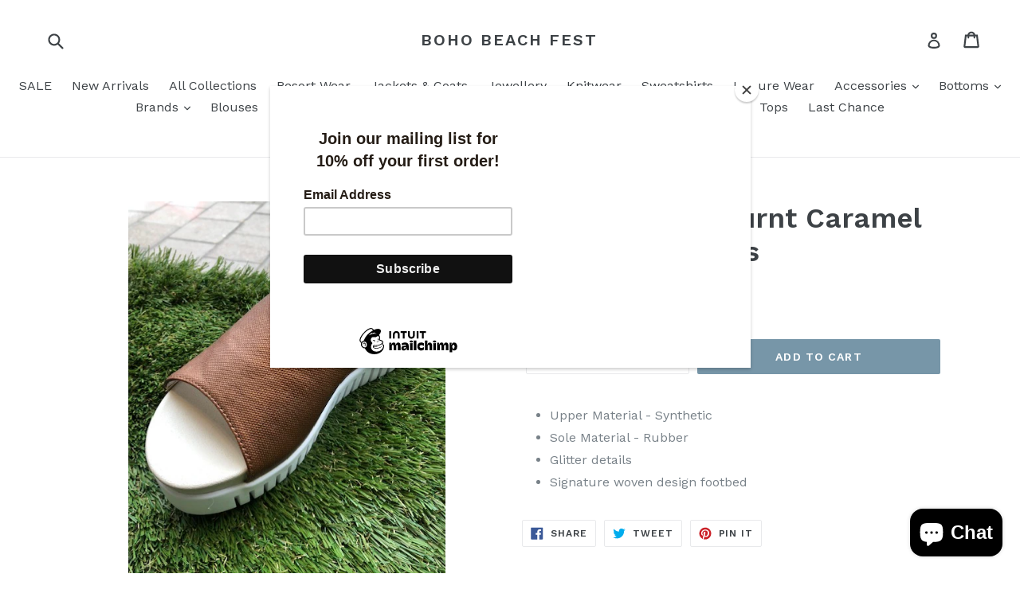

--- FILE ---
content_type: text/html; charset=utf-8
request_url: https://www.bohobeachfest.com/products/ilse-jacobsen-burnt-caramel-tulip-slides-flats
body_size: 31508
content:
<!doctype html>
<!--[if IE 9]> <html class="ie9 no-js" lang="en"> <![endif]-->
<!--[if (gt IE 9)|!(IE)]><!--> <html class="no-js" lang="en"> <!--<![endif]-->
<head>
  <meta charset="utf-8">
  <meta http-equiv="X-UA-Compatible" content="IE=edge,chrome=1">
  <meta name="viewport" content="width=device-width,initial-scale=1">
  <meta name="theme-color" content="#7796a8">
  <link rel="canonical" href="https://www.bohobeachfest.com/products/ilse-jacobsen-burnt-caramel-tulip-slides-flats">

  

  
  <title>
    Ilse Jacobsen Burnt Caramel Tulip Slides Flats
    
    
    
      &ndash; BOHO BEACH FEST
    
  </title>

  
    <meta name="description" content="Upper Material - Synthetic Sole Material - Rubber Glitter details Signature woven design footbed">
  

  <!-- /snippets/social-meta-tags.liquid -->




<meta property="og:site_name" content="BOHO BEACH FEST">
<meta property="og:url" content="https://www.bohobeachfest.com/products/ilse-jacobsen-burnt-caramel-tulip-slides-flats">
<meta property="og:title" content="Ilse Jacobsen Burnt Caramel Tulip Slides Flats">
<meta property="og:type" content="product">
<meta property="og:description" content="Upper Material - Synthetic Sole Material - Rubber Glitter details Signature woven design footbed">

  <meta property="og:price:amount" content="29.99">
  <meta property="og:price:currency" content="GBP">

<meta property="og:image" content="http://www.bohobeachfest.com/cdn/shop/products/IMG_3467_1200x1200.jpg?v=1625574654">
<meta property="og:image:secure_url" content="https://www.bohobeachfest.com/cdn/shop/products/IMG_3467_1200x1200.jpg?v=1625574654">


  <meta name="twitter:site" content="@Bohobeachfest">

<meta name="twitter:card" content="summary_large_image">
<meta name="twitter:title" content="Ilse Jacobsen Burnt Caramel Tulip Slides Flats">
<meta name="twitter:description" content="Upper Material - Synthetic Sole Material - Rubber Glitter details Signature woven design footbed">


  <link href="//www.bohobeachfest.com/cdn/shop/t/10/assets/theme.scss.css?v=67239735434140610971702508082" rel="stylesheet" type="text/css" media="all" />
  

  <link href="//fonts.googleapis.com/css?family=Work+Sans:400,700" rel="stylesheet" type="text/css" media="all" />


  

    <link href="//fonts.googleapis.com/css?family=Work+Sans:600" rel="stylesheet" type="text/css" media="all" />
  



  <script>
    var theme = {
      strings: {
        addToCart: "Add to cart",
        soldOut: "Sold out",
        unavailable: "Unavailable",
        showMore: "Show More",
        showLess: "Show Less",
        addressError: "Error looking up that address",
        addressNoResults: "No results for that address",
        addressQueryLimit: "You have exceeded the Google API usage limit. Consider upgrading to a \u003ca href=\"https:\/\/developers.google.com\/maps\/premium\/usage-limits\"\u003ePremium Plan\u003c\/a\u003e.",
        authError: "There was a problem authenticating your Google Maps account."
      },
      moneyFormat: "£{{amount}}"
    }

    document.documentElement.className = document.documentElement.className.replace('no-js', 'js');
  </script>

  <!--[if (lte IE 9) ]><script src="//www.bohobeachfest.com/cdn/shop/t/10/assets/match-media.min.js?v=22265819453975888031518625396" type="text/javascript"></script><![endif]-->

  

  <!--[if (gt IE 9)|!(IE)]><!--><script src="//www.bohobeachfest.com/cdn/shop/t/10/assets/lazysizes.js?v=68441465964607740661518625396" async="async"></script><!--<![endif]-->
  <!--[if lte IE 9]><script src="//www.bohobeachfest.com/cdn/shop/t/10/assets/lazysizes.min.js?v=1139"></script><![endif]-->

  <!--[if (gt IE 9)|!(IE)]><!--><script src="//www.bohobeachfest.com/cdn/shop/t/10/assets/vendor.js?v=136118274122071307521518625396" defer="defer"></script><!--<![endif]-->
  <!--[if lte IE 9]><script src="//www.bohobeachfest.com/cdn/shop/t/10/assets/vendor.js?v=136118274122071307521518625396"></script><![endif]-->

  <!--[if (gt IE 9)|!(IE)]><!--><script src="//www.bohobeachfest.com/cdn/shop/t/10/assets/theme.js?v=142501575258897474011522936893" defer="defer"></script><!--<![endif]-->
  <!--[if lte IE 9]><script src="//www.bohobeachfest.com/cdn/shop/t/10/assets/theme.js?v=142501575258897474011522936893"></script><![endif]-->

  <script>window.performance && window.performance.mark && window.performance.mark('shopify.content_for_header.start');</script><meta name="facebook-domain-verification" content="vmbid745tpfxind9qihlg0t2g0bvl6">
<meta name="google-site-verification" content="oYcrGvZQcaIe8_xg9REXCCXaSjm7z8iVWNxuiIaTiPg">
<meta id="shopify-digital-wallet" name="shopify-digital-wallet" content="/14811058/digital_wallets/dialog">
<meta name="shopify-checkout-api-token" content="7f0f67bc6ce51b9df4cde374d1bf8aae">
<link rel="alternate" type="application/json+oembed" href="https://www.bohobeachfest.com/products/ilse-jacobsen-burnt-caramel-tulip-slides-flats.oembed">
<script async="async" src="/checkouts/internal/preloads.js?locale=en-GB"></script>
<link rel="preconnect" href="https://shop.app" crossorigin="anonymous">
<script async="async" src="https://shop.app/checkouts/internal/preloads.js?locale=en-GB&shop_id=14811058" crossorigin="anonymous"></script>
<script id="apple-pay-shop-capabilities" type="application/json">{"shopId":14811058,"countryCode":"GB","currencyCode":"GBP","merchantCapabilities":["supports3DS"],"merchantId":"gid:\/\/shopify\/Shop\/14811058","merchantName":"BOHO BEACH FEST","requiredBillingContactFields":["postalAddress","email","phone"],"requiredShippingContactFields":["postalAddress","email","phone"],"shippingType":"shipping","supportedNetworks":["visa","maestro","masterCard","amex","discover","elo"],"total":{"type":"pending","label":"BOHO BEACH FEST","amount":"1.00"},"shopifyPaymentsEnabled":true,"supportsSubscriptions":true}</script>
<script id="shopify-features" type="application/json">{"accessToken":"7f0f67bc6ce51b9df4cde374d1bf8aae","betas":["rich-media-storefront-analytics"],"domain":"www.bohobeachfest.com","predictiveSearch":true,"shopId":14811058,"locale":"en"}</script>
<script>var Shopify = Shopify || {};
Shopify.shop = "bohobeachfest.myshopify.com";
Shopify.locale = "en";
Shopify.currency = {"active":"GBP","rate":"1.0"};
Shopify.country = "GB";
Shopify.theme = {"name":"Debut","id":2743762968,"schema_name":"Debut","schema_version":"2.3.0","theme_store_id":796,"role":"main"};
Shopify.theme.handle = "null";
Shopify.theme.style = {"id":null,"handle":null};
Shopify.cdnHost = "www.bohobeachfest.com/cdn";
Shopify.routes = Shopify.routes || {};
Shopify.routes.root = "/";</script>
<script type="module">!function(o){(o.Shopify=o.Shopify||{}).modules=!0}(window);</script>
<script>!function(o){function n(){var o=[];function n(){o.push(Array.prototype.slice.apply(arguments))}return n.q=o,n}var t=o.Shopify=o.Shopify||{};t.loadFeatures=n(),t.autoloadFeatures=n()}(window);</script>
<script>
  window.ShopifyPay = window.ShopifyPay || {};
  window.ShopifyPay.apiHost = "shop.app\/pay";
  window.ShopifyPay.redirectState = null;
</script>
<script id="shop-js-analytics" type="application/json">{"pageType":"product"}</script>
<script defer="defer" async type="module" src="//www.bohobeachfest.com/cdn/shopifycloud/shop-js/modules/v2/client.init-shop-cart-sync_C5BV16lS.en.esm.js"></script>
<script defer="defer" async type="module" src="//www.bohobeachfest.com/cdn/shopifycloud/shop-js/modules/v2/chunk.common_CygWptCX.esm.js"></script>
<script type="module">
  await import("//www.bohobeachfest.com/cdn/shopifycloud/shop-js/modules/v2/client.init-shop-cart-sync_C5BV16lS.en.esm.js");
await import("//www.bohobeachfest.com/cdn/shopifycloud/shop-js/modules/v2/chunk.common_CygWptCX.esm.js");

  window.Shopify.SignInWithShop?.initShopCartSync?.({"fedCMEnabled":true,"windoidEnabled":true});

</script>
<script>
  window.Shopify = window.Shopify || {};
  if (!window.Shopify.featureAssets) window.Shopify.featureAssets = {};
  window.Shopify.featureAssets['shop-js'] = {"shop-cart-sync":["modules/v2/client.shop-cart-sync_ZFArdW7E.en.esm.js","modules/v2/chunk.common_CygWptCX.esm.js"],"init-fed-cm":["modules/v2/client.init-fed-cm_CmiC4vf6.en.esm.js","modules/v2/chunk.common_CygWptCX.esm.js"],"shop-cash-offers":["modules/v2/client.shop-cash-offers_DOA2yAJr.en.esm.js","modules/v2/chunk.common_CygWptCX.esm.js","modules/v2/chunk.modal_D71HUcav.esm.js"],"shop-button":["modules/v2/client.shop-button_tlx5R9nI.en.esm.js","modules/v2/chunk.common_CygWptCX.esm.js"],"shop-toast-manager":["modules/v2/client.shop-toast-manager_ClPi3nE9.en.esm.js","modules/v2/chunk.common_CygWptCX.esm.js"],"init-shop-cart-sync":["modules/v2/client.init-shop-cart-sync_C5BV16lS.en.esm.js","modules/v2/chunk.common_CygWptCX.esm.js"],"avatar":["modules/v2/client.avatar_BTnouDA3.en.esm.js"],"init-windoid":["modules/v2/client.init-windoid_sURxWdc1.en.esm.js","modules/v2/chunk.common_CygWptCX.esm.js"],"init-shop-email-lookup-coordinator":["modules/v2/client.init-shop-email-lookup-coordinator_B8hsDcYM.en.esm.js","modules/v2/chunk.common_CygWptCX.esm.js"],"pay-button":["modules/v2/client.pay-button_FdsNuTd3.en.esm.js","modules/v2/chunk.common_CygWptCX.esm.js"],"shop-login-button":["modules/v2/client.shop-login-button_C5VAVYt1.en.esm.js","modules/v2/chunk.common_CygWptCX.esm.js","modules/v2/chunk.modal_D71HUcav.esm.js"],"init-customer-accounts-sign-up":["modules/v2/client.init-customer-accounts-sign-up_CPSyQ0Tj.en.esm.js","modules/v2/client.shop-login-button_C5VAVYt1.en.esm.js","modules/v2/chunk.common_CygWptCX.esm.js","modules/v2/chunk.modal_D71HUcav.esm.js"],"init-shop-for-new-customer-accounts":["modules/v2/client.init-shop-for-new-customer-accounts_ChsxoAhi.en.esm.js","modules/v2/client.shop-login-button_C5VAVYt1.en.esm.js","modules/v2/chunk.common_CygWptCX.esm.js","modules/v2/chunk.modal_D71HUcav.esm.js"],"init-customer-accounts":["modules/v2/client.init-customer-accounts_DxDtT_ad.en.esm.js","modules/v2/client.shop-login-button_C5VAVYt1.en.esm.js","modules/v2/chunk.common_CygWptCX.esm.js","modules/v2/chunk.modal_D71HUcav.esm.js"],"shop-follow-button":["modules/v2/client.shop-follow-button_Cva4Ekp9.en.esm.js","modules/v2/chunk.common_CygWptCX.esm.js","modules/v2/chunk.modal_D71HUcav.esm.js"],"checkout-modal":["modules/v2/client.checkout-modal_BPM8l0SH.en.esm.js","modules/v2/chunk.common_CygWptCX.esm.js","modules/v2/chunk.modal_D71HUcav.esm.js"],"lead-capture":["modules/v2/client.lead-capture_Bi8yE_yS.en.esm.js","modules/v2/chunk.common_CygWptCX.esm.js","modules/v2/chunk.modal_D71HUcav.esm.js"],"shop-login":["modules/v2/client.shop-login_D6lNrXab.en.esm.js","modules/v2/chunk.common_CygWptCX.esm.js","modules/v2/chunk.modal_D71HUcav.esm.js"],"payment-terms":["modules/v2/client.payment-terms_CZxnsJam.en.esm.js","modules/v2/chunk.common_CygWptCX.esm.js","modules/v2/chunk.modal_D71HUcav.esm.js"]};
</script>
<script>(function() {
  var isLoaded = false;
  function asyncLoad() {
    if (isLoaded) return;
    isLoaded = true;
    var urls = ["https:\/\/chimpstatic.com\/mcjs-connected\/js\/users\/c853a9d7bfacf5d5d47ec7fa7\/904dc675f7f5b201607e4cb84.js?shop=bohobeachfest.myshopify.com","\/\/shopify.privy.com\/widget.js?shop=bohobeachfest.myshopify.com","https:\/\/d10lpsik1i8c69.cloudfront.net\/w.js?shop=bohobeachfest.myshopify.com","\/\/bohobeachfest.bookthatapp.com\/javascripts\/bta.js?shop=bohobeachfest.myshopify.com","\/\/bohobeachfest.bookthatapp.com\/javascripts\/bta.js?shop=bohobeachfest.myshopify.com","\/\/bohobeachfest.bookthatapp.com\/javascripts\/bta.js?shop=bohobeachfest.myshopify.com","https:\/\/cdn.nfcube.com\/instafeed-0af4feb5dcc564d306346ce251062e6c.js?shop=bohobeachfest.myshopify.com","https:\/\/chimpstatic.com\/mcjs-connected\/js\/users\/c853a9d7bfacf5d5d47ec7fa7\/0c57e11944e93a5d69f485e56.js?shop=bohobeachfest.myshopify.com"];
    for (var i = 0; i < urls.length; i++) {
      var s = document.createElement('script');
      s.type = 'text/javascript';
      s.async = true;
      s.src = urls[i];
      var x = document.getElementsByTagName('script')[0];
      x.parentNode.insertBefore(s, x);
    }
  };
  if(window.attachEvent) {
    window.attachEvent('onload', asyncLoad);
  } else {
    window.addEventListener('load', asyncLoad, false);
  }
})();</script>
<script id="__st">var __st={"a":14811058,"offset":0,"reqid":"9b7c33f0-321e-4361-a611-6f538aa429ff-1768856031","pageurl":"www.bohobeachfest.com\/products\/ilse-jacobsen-burnt-caramel-tulip-slides-flats","u":"a6b6b9644dce","p":"product","rtyp":"product","rid":6687039193272};</script>
<script>window.ShopifyPaypalV4VisibilityTracking = true;</script>
<script id="captcha-bootstrap">!function(){'use strict';const t='contact',e='account',n='new_comment',o=[[t,t],['blogs',n],['comments',n],[t,'customer']],c=[[e,'customer_login'],[e,'guest_login'],[e,'recover_customer_password'],[e,'create_customer']],r=t=>t.map((([t,e])=>`form[action*='/${t}']:not([data-nocaptcha='true']) input[name='form_type'][value='${e}']`)).join(','),a=t=>()=>t?[...document.querySelectorAll(t)].map((t=>t.form)):[];function s(){const t=[...o],e=r(t);return a(e)}const i='password',u='form_key',d=['recaptcha-v3-token','g-recaptcha-response','h-captcha-response',i],f=()=>{try{return window.sessionStorage}catch{return}},m='__shopify_v',_=t=>t.elements[u];function p(t,e,n=!1){try{const o=window.sessionStorage,c=JSON.parse(o.getItem(e)),{data:r}=function(t){const{data:e,action:n}=t;return t[m]||n?{data:e,action:n}:{data:t,action:n}}(c);for(const[e,n]of Object.entries(r))t.elements[e]&&(t.elements[e].value=n);n&&o.removeItem(e)}catch(o){console.error('form repopulation failed',{error:o})}}const l='form_type',E='cptcha';function T(t){t.dataset[E]=!0}const w=window,h=w.document,L='Shopify',v='ce_forms',y='captcha';let A=!1;((t,e)=>{const n=(g='f06e6c50-85a8-45c8-87d0-21a2b65856fe',I='https://cdn.shopify.com/shopifycloud/storefront-forms-hcaptcha/ce_storefront_forms_captcha_hcaptcha.v1.5.2.iife.js',D={infoText:'Protected by hCaptcha',privacyText:'Privacy',termsText:'Terms'},(t,e,n)=>{const o=w[L][v],c=o.bindForm;if(c)return c(t,g,e,D).then(n);var r;o.q.push([[t,g,e,D],n]),r=I,A||(h.body.append(Object.assign(h.createElement('script'),{id:'captcha-provider',async:!0,src:r})),A=!0)});var g,I,D;w[L]=w[L]||{},w[L][v]=w[L][v]||{},w[L][v].q=[],w[L][y]=w[L][y]||{},w[L][y].protect=function(t,e){n(t,void 0,e),T(t)},Object.freeze(w[L][y]),function(t,e,n,w,h,L){const[v,y,A,g]=function(t,e,n){const i=e?o:[],u=t?c:[],d=[...i,...u],f=r(d),m=r(i),_=r(d.filter((([t,e])=>n.includes(e))));return[a(f),a(m),a(_),s()]}(w,h,L),I=t=>{const e=t.target;return e instanceof HTMLFormElement?e:e&&e.form},D=t=>v().includes(t);t.addEventListener('submit',(t=>{const e=I(t);if(!e)return;const n=D(e)&&!e.dataset.hcaptchaBound&&!e.dataset.recaptchaBound,o=_(e),c=g().includes(e)&&(!o||!o.value);(n||c)&&t.preventDefault(),c&&!n&&(function(t){try{if(!f())return;!function(t){const e=f();if(!e)return;const n=_(t);if(!n)return;const o=n.value;o&&e.removeItem(o)}(t);const e=Array.from(Array(32),(()=>Math.random().toString(36)[2])).join('');!function(t,e){_(t)||t.append(Object.assign(document.createElement('input'),{type:'hidden',name:u})),t.elements[u].value=e}(t,e),function(t,e){const n=f();if(!n)return;const o=[...t.querySelectorAll(`input[type='${i}']`)].map((({name:t})=>t)),c=[...d,...o],r={};for(const[a,s]of new FormData(t).entries())c.includes(a)||(r[a]=s);n.setItem(e,JSON.stringify({[m]:1,action:t.action,data:r}))}(t,e)}catch(e){console.error('failed to persist form',e)}}(e),e.submit())}));const S=(t,e)=>{t&&!t.dataset[E]&&(n(t,e.some((e=>e===t))),T(t))};for(const o of['focusin','change'])t.addEventListener(o,(t=>{const e=I(t);D(e)&&S(e,y())}));const B=e.get('form_key'),M=e.get(l),P=B&&M;t.addEventListener('DOMContentLoaded',(()=>{const t=y();if(P)for(const e of t)e.elements[l].value===M&&p(e,B);[...new Set([...A(),...v().filter((t=>'true'===t.dataset.shopifyCaptcha))])].forEach((e=>S(e,t)))}))}(h,new URLSearchParams(w.location.search),n,t,e,['guest_login'])})(!0,!0)}();</script>
<script integrity="sha256-4kQ18oKyAcykRKYeNunJcIwy7WH5gtpwJnB7kiuLZ1E=" data-source-attribution="shopify.loadfeatures" defer="defer" src="//www.bohobeachfest.com/cdn/shopifycloud/storefront/assets/storefront/load_feature-a0a9edcb.js" crossorigin="anonymous"></script>
<script crossorigin="anonymous" defer="defer" src="//www.bohobeachfest.com/cdn/shopifycloud/storefront/assets/shopify_pay/storefront-65b4c6d7.js?v=20250812"></script>
<script data-source-attribution="shopify.dynamic_checkout.dynamic.init">var Shopify=Shopify||{};Shopify.PaymentButton=Shopify.PaymentButton||{isStorefrontPortableWallets:!0,init:function(){window.Shopify.PaymentButton.init=function(){};var t=document.createElement("script");t.src="https://www.bohobeachfest.com/cdn/shopifycloud/portable-wallets/latest/portable-wallets.en.js",t.type="module",document.head.appendChild(t)}};
</script>
<script data-source-attribution="shopify.dynamic_checkout.buyer_consent">
  function portableWalletsHideBuyerConsent(e){var t=document.getElementById("shopify-buyer-consent"),n=document.getElementById("shopify-subscription-policy-button");t&&n&&(t.classList.add("hidden"),t.setAttribute("aria-hidden","true"),n.removeEventListener("click",e))}function portableWalletsShowBuyerConsent(e){var t=document.getElementById("shopify-buyer-consent"),n=document.getElementById("shopify-subscription-policy-button");t&&n&&(t.classList.remove("hidden"),t.removeAttribute("aria-hidden"),n.addEventListener("click",e))}window.Shopify?.PaymentButton&&(window.Shopify.PaymentButton.hideBuyerConsent=portableWalletsHideBuyerConsent,window.Shopify.PaymentButton.showBuyerConsent=portableWalletsShowBuyerConsent);
</script>
<script data-source-attribution="shopify.dynamic_checkout.cart.bootstrap">document.addEventListener("DOMContentLoaded",(function(){function t(){return document.querySelector("shopify-accelerated-checkout-cart, shopify-accelerated-checkout")}if(t())Shopify.PaymentButton.init();else{new MutationObserver((function(e,n){t()&&(Shopify.PaymentButton.init(),n.disconnect())})).observe(document.body,{childList:!0,subtree:!0})}}));
</script>
<link id="shopify-accelerated-checkout-styles" rel="stylesheet" media="screen" href="https://www.bohobeachfest.com/cdn/shopifycloud/portable-wallets/latest/accelerated-checkout-backwards-compat.css" crossorigin="anonymous">
<style id="shopify-accelerated-checkout-cart">
        #shopify-buyer-consent {
  margin-top: 1em;
  display: inline-block;
  width: 100%;
}

#shopify-buyer-consent.hidden {
  display: none;
}

#shopify-subscription-policy-button {
  background: none;
  border: none;
  padding: 0;
  text-decoration: underline;
  font-size: inherit;
  cursor: pointer;
}

#shopify-subscription-policy-button::before {
  box-shadow: none;
}

      </style>

<script>window.performance && window.performance.mark && window.performance.mark('shopify.content_for_header.end');</script>

  
  
  
<script src="https://cdn.shopify.com/extensions/7bc9bb47-adfa-4267-963e-cadee5096caf/inbox-1252/assets/inbox-chat-loader.js" type="text/javascript" defer="defer"></script>
<link href="https://monorail-edge.shopifysvc.com" rel="dns-prefetch">
<script>(function(){if ("sendBeacon" in navigator && "performance" in window) {try {var session_token_from_headers = performance.getEntriesByType('navigation')[0].serverTiming.find(x => x.name == '_s').description;} catch {var session_token_from_headers = undefined;}var session_cookie_matches = document.cookie.match(/_shopify_s=([^;]*)/);var session_token_from_cookie = session_cookie_matches && session_cookie_matches.length === 2 ? session_cookie_matches[1] : "";var session_token = session_token_from_headers || session_token_from_cookie || "";function handle_abandonment_event(e) {var entries = performance.getEntries().filter(function(entry) {return /monorail-edge.shopifysvc.com/.test(entry.name);});if (!window.abandonment_tracked && entries.length === 0) {window.abandonment_tracked = true;var currentMs = Date.now();var navigation_start = performance.timing.navigationStart;var payload = {shop_id: 14811058,url: window.location.href,navigation_start,duration: currentMs - navigation_start,session_token,page_type: "product"};window.navigator.sendBeacon("https://monorail-edge.shopifysvc.com/v1/produce", JSON.stringify({schema_id: "online_store_buyer_site_abandonment/1.1",payload: payload,metadata: {event_created_at_ms: currentMs,event_sent_at_ms: currentMs}}));}}window.addEventListener('pagehide', handle_abandonment_event);}}());</script>
<script id="web-pixels-manager-setup">(function e(e,d,r,n,o){if(void 0===o&&(o={}),!Boolean(null===(a=null===(i=window.Shopify)||void 0===i?void 0:i.analytics)||void 0===a?void 0:a.replayQueue)){var i,a;window.Shopify=window.Shopify||{};var t=window.Shopify;t.analytics=t.analytics||{};var s=t.analytics;s.replayQueue=[],s.publish=function(e,d,r){return s.replayQueue.push([e,d,r]),!0};try{self.performance.mark("wpm:start")}catch(e){}var l=function(){var e={modern:/Edge?\/(1{2}[4-9]|1[2-9]\d|[2-9]\d{2}|\d{4,})\.\d+(\.\d+|)|Firefox\/(1{2}[4-9]|1[2-9]\d|[2-9]\d{2}|\d{4,})\.\d+(\.\d+|)|Chrom(ium|e)\/(9{2}|\d{3,})\.\d+(\.\d+|)|(Maci|X1{2}).+ Version\/(15\.\d+|(1[6-9]|[2-9]\d|\d{3,})\.\d+)([,.]\d+|)( \(\w+\)|)( Mobile\/\w+|) Safari\/|Chrome.+OPR\/(9{2}|\d{3,})\.\d+\.\d+|(CPU[ +]OS|iPhone[ +]OS|CPU[ +]iPhone|CPU IPhone OS|CPU iPad OS)[ +]+(15[._]\d+|(1[6-9]|[2-9]\d|\d{3,})[._]\d+)([._]\d+|)|Android:?[ /-](13[3-9]|1[4-9]\d|[2-9]\d{2}|\d{4,})(\.\d+|)(\.\d+|)|Android.+Firefox\/(13[5-9]|1[4-9]\d|[2-9]\d{2}|\d{4,})\.\d+(\.\d+|)|Android.+Chrom(ium|e)\/(13[3-9]|1[4-9]\d|[2-9]\d{2}|\d{4,})\.\d+(\.\d+|)|SamsungBrowser\/([2-9]\d|\d{3,})\.\d+/,legacy:/Edge?\/(1[6-9]|[2-9]\d|\d{3,})\.\d+(\.\d+|)|Firefox\/(5[4-9]|[6-9]\d|\d{3,})\.\d+(\.\d+|)|Chrom(ium|e)\/(5[1-9]|[6-9]\d|\d{3,})\.\d+(\.\d+|)([\d.]+$|.*Safari\/(?![\d.]+ Edge\/[\d.]+$))|(Maci|X1{2}).+ Version\/(10\.\d+|(1[1-9]|[2-9]\d|\d{3,})\.\d+)([,.]\d+|)( \(\w+\)|)( Mobile\/\w+|) Safari\/|Chrome.+OPR\/(3[89]|[4-9]\d|\d{3,})\.\d+\.\d+|(CPU[ +]OS|iPhone[ +]OS|CPU[ +]iPhone|CPU IPhone OS|CPU iPad OS)[ +]+(10[._]\d+|(1[1-9]|[2-9]\d|\d{3,})[._]\d+)([._]\d+|)|Android:?[ /-](13[3-9]|1[4-9]\d|[2-9]\d{2}|\d{4,})(\.\d+|)(\.\d+|)|Mobile Safari.+OPR\/([89]\d|\d{3,})\.\d+\.\d+|Android.+Firefox\/(13[5-9]|1[4-9]\d|[2-9]\d{2}|\d{4,})\.\d+(\.\d+|)|Android.+Chrom(ium|e)\/(13[3-9]|1[4-9]\d|[2-9]\d{2}|\d{4,})\.\d+(\.\d+|)|Android.+(UC? ?Browser|UCWEB|U3)[ /]?(15\.([5-9]|\d{2,})|(1[6-9]|[2-9]\d|\d{3,})\.\d+)\.\d+|SamsungBrowser\/(5\.\d+|([6-9]|\d{2,})\.\d+)|Android.+MQ{2}Browser\/(14(\.(9|\d{2,})|)|(1[5-9]|[2-9]\d|\d{3,})(\.\d+|))(\.\d+|)|K[Aa][Ii]OS\/(3\.\d+|([4-9]|\d{2,})\.\d+)(\.\d+|)/},d=e.modern,r=e.legacy,n=navigator.userAgent;return n.match(d)?"modern":n.match(r)?"legacy":"unknown"}(),u="modern"===l?"modern":"legacy",c=(null!=n?n:{modern:"",legacy:""})[u],f=function(e){return[e.baseUrl,"/wpm","/b",e.hashVersion,"modern"===e.buildTarget?"m":"l",".js"].join("")}({baseUrl:d,hashVersion:r,buildTarget:u}),m=function(e){var d=e.version,r=e.bundleTarget,n=e.surface,o=e.pageUrl,i=e.monorailEndpoint;return{emit:function(e){var a=e.status,t=e.errorMsg,s=(new Date).getTime(),l=JSON.stringify({metadata:{event_sent_at_ms:s},events:[{schema_id:"web_pixels_manager_load/3.1",payload:{version:d,bundle_target:r,page_url:o,status:a,surface:n,error_msg:t},metadata:{event_created_at_ms:s}}]});if(!i)return console&&console.warn&&console.warn("[Web Pixels Manager] No Monorail endpoint provided, skipping logging."),!1;try{return self.navigator.sendBeacon.bind(self.navigator)(i,l)}catch(e){}var u=new XMLHttpRequest;try{return u.open("POST",i,!0),u.setRequestHeader("Content-Type","text/plain"),u.send(l),!0}catch(e){return console&&console.warn&&console.warn("[Web Pixels Manager] Got an unhandled error while logging to Monorail."),!1}}}}({version:r,bundleTarget:l,surface:e.surface,pageUrl:self.location.href,monorailEndpoint:e.monorailEndpoint});try{o.browserTarget=l,function(e){var d=e.src,r=e.async,n=void 0===r||r,o=e.onload,i=e.onerror,a=e.sri,t=e.scriptDataAttributes,s=void 0===t?{}:t,l=document.createElement("script"),u=document.querySelector("head"),c=document.querySelector("body");if(l.async=n,l.src=d,a&&(l.integrity=a,l.crossOrigin="anonymous"),s)for(var f in s)if(Object.prototype.hasOwnProperty.call(s,f))try{l.dataset[f]=s[f]}catch(e){}if(o&&l.addEventListener("load",o),i&&l.addEventListener("error",i),u)u.appendChild(l);else{if(!c)throw new Error("Did not find a head or body element to append the script");c.appendChild(l)}}({src:f,async:!0,onload:function(){if(!function(){var e,d;return Boolean(null===(d=null===(e=window.Shopify)||void 0===e?void 0:e.analytics)||void 0===d?void 0:d.initialized)}()){var d=window.webPixelsManager.init(e)||void 0;if(d){var r=window.Shopify.analytics;r.replayQueue.forEach((function(e){var r=e[0],n=e[1],o=e[2];d.publishCustomEvent(r,n,o)})),r.replayQueue=[],r.publish=d.publishCustomEvent,r.visitor=d.visitor,r.initialized=!0}}},onerror:function(){return m.emit({status:"failed",errorMsg:"".concat(f," has failed to load")})},sri:function(e){var d=/^sha384-[A-Za-z0-9+/=]+$/;return"string"==typeof e&&d.test(e)}(c)?c:"",scriptDataAttributes:o}),m.emit({status:"loading"})}catch(e){m.emit({status:"failed",errorMsg:(null==e?void 0:e.message)||"Unknown error"})}}})({shopId: 14811058,storefrontBaseUrl: "https://www.bohobeachfest.com",extensionsBaseUrl: "https://extensions.shopifycdn.com/cdn/shopifycloud/web-pixels-manager",monorailEndpoint: "https://monorail-edge.shopifysvc.com/unstable/produce_batch",surface: "storefront-renderer",enabledBetaFlags: ["2dca8a86"],webPixelsConfigList: [{"id":"1006272896","configuration":"{\"config\":\"{\\\"pixel_id\\\":\\\"G-9RZB7JHEXW\\\",\\\"target_country\\\":\\\"GB\\\",\\\"gtag_events\\\":[{\\\"type\\\":\\\"search\\\",\\\"action_label\\\":[\\\"G-9RZB7JHEXW\\\",\\\"AW-16749407321\\\/58btCP-CluAZENnY3rI-\\\"]},{\\\"type\\\":\\\"begin_checkout\\\",\\\"action_label\\\":[\\\"G-9RZB7JHEXW\\\",\\\"AW-16749407321\\\/GeqPCIWDluAZENnY3rI-\\\"]},{\\\"type\\\":\\\"view_item\\\",\\\"action_label\\\":[\\\"G-9RZB7JHEXW\\\",\\\"AW-16749407321\\\/1-1gCPyCluAZENnY3rI-\\\",\\\"MC-KLT3JD35E3\\\"]},{\\\"type\\\":\\\"purchase\\\",\\\"action_label\\\":[\\\"G-9RZB7JHEXW\\\",\\\"AW-16749407321\\\/Flz9CPaCluAZENnY3rI-\\\",\\\"MC-KLT3JD35E3\\\"]},{\\\"type\\\":\\\"page_view\\\",\\\"action_label\\\":[\\\"G-9RZB7JHEXW\\\",\\\"AW-16749407321\\\/G3OiCPmCluAZENnY3rI-\\\",\\\"MC-KLT3JD35E3\\\"]},{\\\"type\\\":\\\"add_payment_info\\\",\\\"action_label\\\":[\\\"G-9RZB7JHEXW\\\",\\\"AW-16749407321\\\/o7jFCIiDluAZENnY3rI-\\\"]},{\\\"type\\\":\\\"add_to_cart\\\",\\\"action_label\\\":[\\\"G-9RZB7JHEXW\\\",\\\"AW-16749407321\\\/JxGQCIKDluAZENnY3rI-\\\"]}],\\\"enable_monitoring_mode\\\":false}\"}","eventPayloadVersion":"v1","runtimeContext":"OPEN","scriptVersion":"b2a88bafab3e21179ed38636efcd8a93","type":"APP","apiClientId":1780363,"privacyPurposes":[],"dataSharingAdjustments":{"protectedCustomerApprovalScopes":["read_customer_address","read_customer_email","read_customer_name","read_customer_personal_data","read_customer_phone"]}},{"id":"225116404","configuration":"{\"pixel_id\":\"463013582167508\",\"pixel_type\":\"facebook_pixel\",\"metaapp_system_user_token\":\"-\"}","eventPayloadVersion":"v1","runtimeContext":"OPEN","scriptVersion":"ca16bc87fe92b6042fbaa3acc2fbdaa6","type":"APP","apiClientId":2329312,"privacyPurposes":["ANALYTICS","MARKETING","SALE_OF_DATA"],"dataSharingAdjustments":{"protectedCustomerApprovalScopes":["read_customer_address","read_customer_email","read_customer_name","read_customer_personal_data","read_customer_phone"]}},{"id":"145588608","eventPayloadVersion":"1","runtimeContext":"LAX","scriptVersion":"1","type":"CUSTOM","privacyPurposes":["ANALYTICS","MARKETING","SALE_OF_DATA"],"name":"Modular Commerce"},{"id":"164561280","eventPayloadVersion":"v1","runtimeContext":"LAX","scriptVersion":"1","type":"CUSTOM","privacyPurposes":["MARKETING"],"name":"Meta pixel (migrated)"},{"id":"shopify-app-pixel","configuration":"{}","eventPayloadVersion":"v1","runtimeContext":"STRICT","scriptVersion":"0450","apiClientId":"shopify-pixel","type":"APP","privacyPurposes":["ANALYTICS","MARKETING"]},{"id":"shopify-custom-pixel","eventPayloadVersion":"v1","runtimeContext":"LAX","scriptVersion":"0450","apiClientId":"shopify-pixel","type":"CUSTOM","privacyPurposes":["ANALYTICS","MARKETING"]}],isMerchantRequest: false,initData: {"shop":{"name":"BOHO BEACH FEST","paymentSettings":{"currencyCode":"GBP"},"myshopifyDomain":"bohobeachfest.myshopify.com","countryCode":"GB","storefrontUrl":"https:\/\/www.bohobeachfest.com"},"customer":null,"cart":null,"checkout":null,"productVariants":[{"price":{"amount":29.99,"currencyCode":"GBP"},"product":{"title":"Ilse Jacobsen Burnt Caramel Tulip Slides Flats","vendor":"BOHO BEACH FEST","id":"6687039193272","untranslatedTitle":"Ilse Jacobsen Burnt Caramel Tulip Slides Flats","url":"\/products\/ilse-jacobsen-burnt-caramel-tulip-slides-flats","type":"Shoes"},"id":"39755857199288","image":{"src":"\/\/www.bohobeachfest.com\/cdn\/shop\/products\/IMG_3467.jpg?v=1625574654"},"sku":null,"title":"37","untranslatedTitle":"37"},{"price":{"amount":29.99,"currencyCode":"GBP"},"product":{"title":"Ilse Jacobsen Burnt Caramel Tulip Slides Flats","vendor":"BOHO BEACH FEST","id":"6687039193272","untranslatedTitle":"Ilse Jacobsen Burnt Caramel Tulip Slides Flats","url":"\/products\/ilse-jacobsen-burnt-caramel-tulip-slides-flats","type":"Shoes"},"id":"39755857232056","image":{"src":"\/\/www.bohobeachfest.com\/cdn\/shop\/products\/IMG_3467.jpg?v=1625574654"},"sku":null,"title":"38","untranslatedTitle":"38"},{"price":{"amount":29.99,"currencyCode":"GBP"},"product":{"title":"Ilse Jacobsen Burnt Caramel Tulip Slides Flats","vendor":"BOHO BEACH FEST","id":"6687039193272","untranslatedTitle":"Ilse Jacobsen Burnt Caramel Tulip Slides Flats","url":"\/products\/ilse-jacobsen-burnt-caramel-tulip-slides-flats","type":"Shoes"},"id":"39755857264824","image":{"src":"\/\/www.bohobeachfest.com\/cdn\/shop\/products\/IMG_3467.jpg?v=1625574654"},"sku":null,"title":"39","untranslatedTitle":"39"},{"price":{"amount":29.99,"currencyCode":"GBP"},"product":{"title":"Ilse Jacobsen Burnt Caramel Tulip Slides Flats","vendor":"BOHO BEACH FEST","id":"6687039193272","untranslatedTitle":"Ilse Jacobsen Burnt Caramel Tulip Slides Flats","url":"\/products\/ilse-jacobsen-burnt-caramel-tulip-slides-flats","type":"Shoes"},"id":"39755857297592","image":{"src":"\/\/www.bohobeachfest.com\/cdn\/shop\/products\/IMG_3467.jpg?v=1625574654"},"sku":null,"title":"40","untranslatedTitle":"40"},{"price":{"amount":29.99,"currencyCode":"GBP"},"product":{"title":"Ilse Jacobsen Burnt Caramel Tulip Slides Flats","vendor":"BOHO BEACH FEST","id":"6687039193272","untranslatedTitle":"Ilse Jacobsen Burnt Caramel Tulip Slides Flats","url":"\/products\/ilse-jacobsen-burnt-caramel-tulip-slides-flats","type":"Shoes"},"id":"39755857363128","image":{"src":"\/\/www.bohobeachfest.com\/cdn\/shop\/products\/IMG_3467.jpg?v=1625574654"},"sku":null,"title":"41","untranslatedTitle":"41"}],"purchasingCompany":null},},"https://www.bohobeachfest.com/cdn","fcfee988w5aeb613cpc8e4bc33m6693e112",{"modern":"","legacy":""},{"shopId":"14811058","storefrontBaseUrl":"https:\/\/www.bohobeachfest.com","extensionBaseUrl":"https:\/\/extensions.shopifycdn.com\/cdn\/shopifycloud\/web-pixels-manager","surface":"storefront-renderer","enabledBetaFlags":"[\"2dca8a86\"]","isMerchantRequest":"false","hashVersion":"fcfee988w5aeb613cpc8e4bc33m6693e112","publish":"custom","events":"[[\"page_viewed\",{}],[\"product_viewed\",{\"productVariant\":{\"price\":{\"amount\":29.99,\"currencyCode\":\"GBP\"},\"product\":{\"title\":\"Ilse Jacobsen Burnt Caramel Tulip Slides Flats\",\"vendor\":\"BOHO BEACH FEST\",\"id\":\"6687039193272\",\"untranslatedTitle\":\"Ilse Jacobsen Burnt Caramel Tulip Slides Flats\",\"url\":\"\/products\/ilse-jacobsen-burnt-caramel-tulip-slides-flats\",\"type\":\"Shoes\"},\"id\":\"39755857232056\",\"image\":{\"src\":\"\/\/www.bohobeachfest.com\/cdn\/shop\/products\/IMG_3467.jpg?v=1625574654\"},\"sku\":null,\"title\":\"38\",\"untranslatedTitle\":\"38\"}}]]"});</script><script>
  window.ShopifyAnalytics = window.ShopifyAnalytics || {};
  window.ShopifyAnalytics.meta = window.ShopifyAnalytics.meta || {};
  window.ShopifyAnalytics.meta.currency = 'GBP';
  var meta = {"product":{"id":6687039193272,"gid":"gid:\/\/shopify\/Product\/6687039193272","vendor":"BOHO BEACH FEST","type":"Shoes","handle":"ilse-jacobsen-burnt-caramel-tulip-slides-flats","variants":[{"id":39755857199288,"price":2999,"name":"Ilse Jacobsen Burnt Caramel Tulip Slides Flats - 37","public_title":"37","sku":null},{"id":39755857232056,"price":2999,"name":"Ilse Jacobsen Burnt Caramel Tulip Slides Flats - 38","public_title":"38","sku":null},{"id":39755857264824,"price":2999,"name":"Ilse Jacobsen Burnt Caramel Tulip Slides Flats - 39","public_title":"39","sku":null},{"id":39755857297592,"price":2999,"name":"Ilse Jacobsen Burnt Caramel Tulip Slides Flats - 40","public_title":"40","sku":null},{"id":39755857363128,"price":2999,"name":"Ilse Jacobsen Burnt Caramel Tulip Slides Flats - 41","public_title":"41","sku":null}],"remote":false},"page":{"pageType":"product","resourceType":"product","resourceId":6687039193272,"requestId":"9b7c33f0-321e-4361-a611-6f538aa429ff-1768856031"}};
  for (var attr in meta) {
    window.ShopifyAnalytics.meta[attr] = meta[attr];
  }
</script>
<script class="analytics">
  (function () {
    var customDocumentWrite = function(content) {
      var jquery = null;

      if (window.jQuery) {
        jquery = window.jQuery;
      } else if (window.Checkout && window.Checkout.$) {
        jquery = window.Checkout.$;
      }

      if (jquery) {
        jquery('body').append(content);
      }
    };

    var hasLoggedConversion = function(token) {
      if (token) {
        return document.cookie.indexOf('loggedConversion=' + token) !== -1;
      }
      return false;
    }

    var setCookieIfConversion = function(token) {
      if (token) {
        var twoMonthsFromNow = new Date(Date.now());
        twoMonthsFromNow.setMonth(twoMonthsFromNow.getMonth() + 2);

        document.cookie = 'loggedConversion=' + token + '; expires=' + twoMonthsFromNow;
      }
    }

    var trekkie = window.ShopifyAnalytics.lib = window.trekkie = window.trekkie || [];
    if (trekkie.integrations) {
      return;
    }
    trekkie.methods = [
      'identify',
      'page',
      'ready',
      'track',
      'trackForm',
      'trackLink'
    ];
    trekkie.factory = function(method) {
      return function() {
        var args = Array.prototype.slice.call(arguments);
        args.unshift(method);
        trekkie.push(args);
        return trekkie;
      };
    };
    for (var i = 0; i < trekkie.methods.length; i++) {
      var key = trekkie.methods[i];
      trekkie[key] = trekkie.factory(key);
    }
    trekkie.load = function(config) {
      trekkie.config = config || {};
      trekkie.config.initialDocumentCookie = document.cookie;
      var first = document.getElementsByTagName('script')[0];
      var script = document.createElement('script');
      script.type = 'text/javascript';
      script.onerror = function(e) {
        var scriptFallback = document.createElement('script');
        scriptFallback.type = 'text/javascript';
        scriptFallback.onerror = function(error) {
                var Monorail = {
      produce: function produce(monorailDomain, schemaId, payload) {
        var currentMs = new Date().getTime();
        var event = {
          schema_id: schemaId,
          payload: payload,
          metadata: {
            event_created_at_ms: currentMs,
            event_sent_at_ms: currentMs
          }
        };
        return Monorail.sendRequest("https://" + monorailDomain + "/v1/produce", JSON.stringify(event));
      },
      sendRequest: function sendRequest(endpointUrl, payload) {
        // Try the sendBeacon API
        if (window && window.navigator && typeof window.navigator.sendBeacon === 'function' && typeof window.Blob === 'function' && !Monorail.isIos12()) {
          var blobData = new window.Blob([payload], {
            type: 'text/plain'
          });

          if (window.navigator.sendBeacon(endpointUrl, blobData)) {
            return true;
          } // sendBeacon was not successful

        } // XHR beacon

        var xhr = new XMLHttpRequest();

        try {
          xhr.open('POST', endpointUrl);
          xhr.setRequestHeader('Content-Type', 'text/plain');
          xhr.send(payload);
        } catch (e) {
          console.log(e);
        }

        return false;
      },
      isIos12: function isIos12() {
        return window.navigator.userAgent.lastIndexOf('iPhone; CPU iPhone OS 12_') !== -1 || window.navigator.userAgent.lastIndexOf('iPad; CPU OS 12_') !== -1;
      }
    };
    Monorail.produce('monorail-edge.shopifysvc.com',
      'trekkie_storefront_load_errors/1.1',
      {shop_id: 14811058,
      theme_id: 2743762968,
      app_name: "storefront",
      context_url: window.location.href,
      source_url: "//www.bohobeachfest.com/cdn/s/trekkie.storefront.cd680fe47e6c39ca5d5df5f0a32d569bc48c0f27.min.js"});

        };
        scriptFallback.async = true;
        scriptFallback.src = '//www.bohobeachfest.com/cdn/s/trekkie.storefront.cd680fe47e6c39ca5d5df5f0a32d569bc48c0f27.min.js';
        first.parentNode.insertBefore(scriptFallback, first);
      };
      script.async = true;
      script.src = '//www.bohobeachfest.com/cdn/s/trekkie.storefront.cd680fe47e6c39ca5d5df5f0a32d569bc48c0f27.min.js';
      first.parentNode.insertBefore(script, first);
    };
    trekkie.load(
      {"Trekkie":{"appName":"storefront","development":false,"defaultAttributes":{"shopId":14811058,"isMerchantRequest":null,"themeId":2743762968,"themeCityHash":"4312728756138362758","contentLanguage":"en","currency":"GBP","eventMetadataId":"02dfa304-09a0-46fb-bd6b-a018982e8cf9"},"isServerSideCookieWritingEnabled":true,"monorailRegion":"shop_domain","enabledBetaFlags":["65f19447"]},"Session Attribution":{},"S2S":{"facebookCapiEnabled":false,"source":"trekkie-storefront-renderer","apiClientId":580111}}
    );

    var loaded = false;
    trekkie.ready(function() {
      if (loaded) return;
      loaded = true;

      window.ShopifyAnalytics.lib = window.trekkie;

      var originalDocumentWrite = document.write;
      document.write = customDocumentWrite;
      try { window.ShopifyAnalytics.merchantGoogleAnalytics.call(this); } catch(error) {};
      document.write = originalDocumentWrite;

      window.ShopifyAnalytics.lib.page(null,{"pageType":"product","resourceType":"product","resourceId":6687039193272,"requestId":"9b7c33f0-321e-4361-a611-6f538aa429ff-1768856031","shopifyEmitted":true});

      var match = window.location.pathname.match(/checkouts\/(.+)\/(thank_you|post_purchase)/)
      var token = match? match[1]: undefined;
      if (!hasLoggedConversion(token)) {
        setCookieIfConversion(token);
        window.ShopifyAnalytics.lib.track("Viewed Product",{"currency":"GBP","variantId":39755857199288,"productId":6687039193272,"productGid":"gid:\/\/shopify\/Product\/6687039193272","name":"Ilse Jacobsen Burnt Caramel Tulip Slides Flats - 37","price":"29.99","sku":null,"brand":"BOHO BEACH FEST","variant":"37","category":"Shoes","nonInteraction":true,"remote":false},undefined,undefined,{"shopifyEmitted":true});
      window.ShopifyAnalytics.lib.track("monorail:\/\/trekkie_storefront_viewed_product\/1.1",{"currency":"GBP","variantId":39755857199288,"productId":6687039193272,"productGid":"gid:\/\/shopify\/Product\/6687039193272","name":"Ilse Jacobsen Burnt Caramel Tulip Slides Flats - 37","price":"29.99","sku":null,"brand":"BOHO BEACH FEST","variant":"37","category":"Shoes","nonInteraction":true,"remote":false,"referer":"https:\/\/www.bohobeachfest.com\/products\/ilse-jacobsen-burnt-caramel-tulip-slides-flats"});
      }
    });


        var eventsListenerScript = document.createElement('script');
        eventsListenerScript.async = true;
        eventsListenerScript.src = "//www.bohobeachfest.com/cdn/shopifycloud/storefront/assets/shop_events_listener-3da45d37.js";
        document.getElementsByTagName('head')[0].appendChild(eventsListenerScript);

})();</script>
<script
  defer
  src="https://www.bohobeachfest.com/cdn/shopifycloud/perf-kit/shopify-perf-kit-3.0.4.min.js"
  data-application="storefront-renderer"
  data-shop-id="14811058"
  data-render-region="gcp-us-east1"
  data-page-type="product"
  data-theme-instance-id="2743762968"
  data-theme-name="Debut"
  data-theme-version="2.3.0"
  data-monorail-region="shop_domain"
  data-resource-timing-sampling-rate="10"
  data-shs="true"
  data-shs-beacon="true"
  data-shs-export-with-fetch="true"
  data-shs-logs-sample-rate="1"
  data-shs-beacon-endpoint="https://www.bohobeachfest.com/api/collect"
></script>
</head>

<body class="template-product">

  <a class="in-page-link visually-hidden skip-link" href="#MainContent">Skip to content</a>

  <div id="SearchDrawer" class="search-bar drawer drawer--top" role="dialog" aria-modal="true" aria-label="Search">
    <div class="search-bar__table">
      <div class="search-bar__table-cell search-bar__form-wrapper">
        <form class="search search-bar__form" action="/search" method="get" role="search">
          <button class="search-bar__submit search__submit btn--link" type="submit">
            <svg aria-hidden="true" focusable="false" role="presentation" class="icon icon-search" viewBox="0 0 37 40"><path d="M35.6 36l-9.8-9.8c4.1-5.4 3.6-13.2-1.3-18.1-5.4-5.4-14.2-5.4-19.7 0-5.4 5.4-5.4 14.2 0 19.7 2.6 2.6 6.1 4.1 9.8 4.1 3 0 5.9-1 8.3-2.8l9.8 9.8c.4.4.9.6 1.4.6s1-.2 1.4-.6c.9-.9.9-2.1.1-2.9zm-20.9-8.2c-2.6 0-5.1-1-7-2.9-3.9-3.9-3.9-10.1 0-14C9.6 9 12.2 8 14.7 8s5.1 1 7 2.9c3.9 3.9 3.9 10.1 0 14-1.9 1.9-4.4 2.9-7 2.9z"/></svg>
            <span class="icon__fallback-text">Submit</span>
          </button>
          <input class="search__input search-bar__input" type="search" name="q" value="" placeholder="Search" aria-label="Search">
        </form>
      </div>
      <div class="search-bar__table-cell text-right">
        <button type="button" class="btn--link search-bar__close js-drawer-close">
          <svg aria-hidden="true" focusable="false" role="presentation" class="icon icon-close" viewBox="0 0 37 40"><path d="M21.3 23l11-11c.8-.8.8-2 0-2.8-.8-.8-2-.8-2.8 0l-11 11-11-11c-.8-.8-2-.8-2.8 0-.8.8-.8 2 0 2.8l11 11-11 11c-.8.8-.8 2 0 2.8.4.4.9.6 1.4.6s1-.2 1.4-.6l11-11 11 11c.4.4.9.6 1.4.6s1-.2 1.4-.6c.8-.8.8-2 0-2.8l-11-11z"/></svg>
          <span class="icon__fallback-text">Close search</span>
        </button>
      </div>
    </div>
  </div>

  <div id="shopify-section-header" class="shopify-section">
  <style>
    .notification-bar {
      background-color: #141213;
    }

    .notification-bar__message {
      color: #f7f4f4;
    }

    

    
  </style>


<div data-section-id="header" data-section-type="header-section">
  <nav class="mobile-nav-wrapper medium-up--hide" role="navigation">
  <ul id="MobileNav" class="mobile-nav">
    
<li class="mobile-nav__item border-bottom">
        
          <a href="/collections/sale" class="mobile-nav__link">
            SALE
          </a>
        
      </li>
    
<li class="mobile-nav__item border-bottom">
        
          <a href="/collections/new-arrivals" class="mobile-nav__link">
            New Arrivals
          </a>
        
      </li>
    
<li class="mobile-nav__item border-bottom">
        
          <a href="/collections" class="mobile-nav__link">
            All Collections
          </a>
        
      </li>
    
<li class="mobile-nav__item border-bottom">
        
          <a href="/collections/resort-wear" class="mobile-nav__link">
            Resort Wear
          </a>
        
      </li>
    
<li class="mobile-nav__item border-bottom">
        
          <a href="/collections/jackets-coats" class="mobile-nav__link">
            Jackets & Coats
          </a>
        
      </li>
    
<li class="mobile-nav__item border-bottom">
        
          <a href="/collections/jewellery" class="mobile-nav__link">
            Jewellery 
          </a>
        
      </li>
    
<li class="mobile-nav__item border-bottom">
        
          <a href="/collections/knitwear" class="mobile-nav__link">
            Knitwear
          </a>
        
      </li>
    
<li class="mobile-nav__item border-bottom">
        
          <a href="/collections/sweatshirts" class="mobile-nav__link">
            Sweatshirts
          </a>
        
      </li>
    
<li class="mobile-nav__item border-bottom">
        
          <a href="/collections/leisure-wear" class="mobile-nav__link">
            Leisure Wear
          </a>
        
      </li>
    
<li class="mobile-nav__item border-bottom">
        
          
          <button type="button" class="btn--link js-toggle-submenu mobile-nav__link" data-target="accessories-10" data-level="1">
            Accessories
            <div class="mobile-nav__icon">
              <svg aria-hidden="true" focusable="false" role="presentation" class="icon icon-chevron-right" viewBox="0 0 284.49 498.98"><defs><style>.cls-1{fill:#231f20}</style></defs><path class="cls-1" d="M223.18 628.49a35 35 0 0 1-24.75-59.75L388.17 379 198.43 189.26a35 35 0 0 1 49.5-49.5l214.49 214.49a35 35 0 0 1 0 49.5L247.93 618.24a34.89 34.89 0 0 1-24.75 10.25z" transform="translate(-188.18 -129.51)"/></svg>
              <span class="icon__fallback-text">expand</span>
            </div>
          </button>
          <ul class="mobile-nav__dropdown" data-parent="accessories-10" data-level="2">
            <li class="mobile-nav__item border-bottom">
              <div class="mobile-nav__table">
                <div class="mobile-nav__table-cell mobile-nav__return">
                  <button class="btn--link js-toggle-submenu mobile-nav__return-btn" type="button">
                    <svg aria-hidden="true" focusable="false" role="presentation" class="icon icon-chevron-left" viewBox="0 0 284.49 498.98"><defs><style>.cls-1{fill:#231f20}</style></defs><path class="cls-1" d="M437.67 129.51a35 35 0 0 1 24.75 59.75L272.67 379l189.75 189.74a35 35 0 1 1-49.5 49.5L198.43 403.75a35 35 0 0 1 0-49.5l214.49-214.49a34.89 34.89 0 0 1 24.75-10.25z" transform="translate(-188.18 -129.51)"/></svg>
                    <span class="icon__fallback-text">collapse</span>
                  </button>
                </div>
                <a href="/collections/chillys-bottles" class="mobile-nav__sublist-link mobile-nav__sublist-header">
                  Accessories
                </a>
              </div>
            </li>

            
              <li class="mobile-nav__item border-bottom">
                
                  <a href="/collections/scarfs" class="mobile-nav__sublist-link">
                    Scarves
                  </a>
                
              </li>
            
              <li class="mobile-nav__item border-bottom">
                
                  <a href="/collections/hats-1" class="mobile-nav__sublist-link">
                    Hats
                  </a>
                
              </li>
            
              <li class="mobile-nav__item border-bottom">
                
                  <a href="/collections/bags" class="mobile-nav__sublist-link">
                    Bags
                  </a>
                
              </li>
            
              <li class="mobile-nav__item border-bottom">
                
                  <a href="https://www.bohobeachfest.com/collections/jewellery" class="mobile-nav__sublist-link">
                    Jewellery
                  </a>
                
              </li>
            
              <li class="mobile-nav__item border-bottom">
                
                  <a href="/collections/chillys-bottles" class="mobile-nav__sublist-link">
                    Chilly&#39;s Bottles
                  </a>
                
              </li>
            
              <li class="mobile-nav__item">
                
                  <a href="/collections/gifts" class="mobile-nav__sublist-link">
                    Gifts
                  </a>
                
              </li>
            
          </ul>
        
      </li>
    
<li class="mobile-nav__item border-bottom">
        
          
          <button type="button" class="btn--link js-toggle-submenu mobile-nav__link" data-target="bottoms-11" data-level="1">
            Bottoms
            <div class="mobile-nav__icon">
              <svg aria-hidden="true" focusable="false" role="presentation" class="icon icon-chevron-right" viewBox="0 0 284.49 498.98"><defs><style>.cls-1{fill:#231f20}</style></defs><path class="cls-1" d="M223.18 628.49a35 35 0 0 1-24.75-59.75L388.17 379 198.43 189.26a35 35 0 0 1 49.5-49.5l214.49 214.49a35 35 0 0 1 0 49.5L247.93 618.24a34.89 34.89 0 0 1-24.75 10.25z" transform="translate(-188.18 -129.51)"/></svg>
              <span class="icon__fallback-text">expand</span>
            </div>
          </button>
          <ul class="mobile-nav__dropdown" data-parent="bottoms-11" data-level="2">
            <li class="mobile-nav__item border-bottom">
              <div class="mobile-nav__table">
                <div class="mobile-nav__table-cell mobile-nav__return">
                  <button class="btn--link js-toggle-submenu mobile-nav__return-btn" type="button">
                    <svg aria-hidden="true" focusable="false" role="presentation" class="icon icon-chevron-left" viewBox="0 0 284.49 498.98"><defs><style>.cls-1{fill:#231f20}</style></defs><path class="cls-1" d="M437.67 129.51a35 35 0 0 1 24.75 59.75L272.67 379l189.75 189.74a35 35 0 1 1-49.5 49.5L198.43 403.75a35 35 0 0 1 0-49.5l214.49-214.49a34.89 34.89 0 0 1 24.75-10.25z" transform="translate(-188.18 -129.51)"/></svg>
                    <span class="icon__fallback-text">collapse</span>
                  </button>
                </div>
                <a href="/collections/jeans" class="mobile-nav__sublist-link mobile-nav__sublist-header">
                  Bottoms
                </a>
              </div>
            </li>

            
              <li class="mobile-nav__item border-bottom">
                
                  <a href="/collections/jeans" class="mobile-nav__sublist-link">
                    Jeans
                  </a>
                
              </li>
            
              <li class="mobile-nav__item border-bottom">
                
                  <a href="/collections/skirts" class="mobile-nav__sublist-link">
                    Skirts
                  </a>
                
              </li>
            
              <li class="mobile-nav__item border-bottom">
                
                  <a href="/collections/shorts" class="mobile-nav__sublist-link">
                    Shorts
                  </a>
                
              </li>
            
              <li class="mobile-nav__item border-bottom">
                
                  <a href="/collections/slouchies" class="mobile-nav__sublist-link">
                    Slouchies
                  </a>
                
              </li>
            
              <li class="mobile-nav__item">
                
                  <a href="/collections/trousers" class="mobile-nav__sublist-link">
                    Trousers
                  </a>
                
              </li>
            
          </ul>
        
      </li>
    
<li class="mobile-nav__item border-bottom">
        
          
          <button type="button" class="btn--link js-toggle-submenu mobile-nav__link" data-target="brands-12" data-level="1">
            Brands
            <div class="mobile-nav__icon">
              <svg aria-hidden="true" focusable="false" role="presentation" class="icon icon-chevron-right" viewBox="0 0 284.49 498.98"><defs><style>.cls-1{fill:#231f20}</style></defs><path class="cls-1" d="M223.18 628.49a35 35 0 0 1-24.75-59.75L388.17 379 198.43 189.26a35 35 0 0 1 49.5-49.5l214.49 214.49a35 35 0 0 1 0 49.5L247.93 618.24a34.89 34.89 0 0 1-24.75 10.25z" transform="translate(-188.18 -129.51)"/></svg>
              <span class="icon__fallback-text">expand</span>
            </div>
          </button>
          <ul class="mobile-nav__dropdown" data-parent="brands-12" data-level="2">
            <li class="mobile-nav__item border-bottom">
              <div class="mobile-nav__table">
                <div class="mobile-nav__table-cell mobile-nav__return">
                  <button class="btn--link js-toggle-submenu mobile-nav__return-btn" type="button">
                    <svg aria-hidden="true" focusable="false" role="presentation" class="icon icon-chevron-left" viewBox="0 0 284.49 498.98"><defs><style>.cls-1{fill:#231f20}</style></defs><path class="cls-1" d="M437.67 129.51a35 35 0 0 1 24.75 59.75L272.67 379l189.75 189.74a35 35 0 1 1-49.5 49.5L198.43 403.75a35 35 0 0 1 0-49.5l214.49-214.49a34.89 34.89 0 0 1 24.75-10.25z" transform="translate(-188.18 -129.51)"/></svg>
                    <span class="icon__fallback-text">collapse</span>
                  </button>
                </div>
                <a href="/collections/pitusa" class="mobile-nav__sublist-link mobile-nav__sublist-header">
                  Brands
                </a>
              </div>
            </li>

            
              <li class="mobile-nav__item border-bottom">
                
                  <a href="/collections/a-k-jaerbede" class="mobile-nav__sublist-link">
                    A.KJÆRBEDE
                  </a>
                
              </li>
            
              <li class="mobile-nav__item border-bottom">
                
                  <a href="https://www.bohobeachfest.com/collections/american-dreams" class="mobile-nav__sublist-link">
                    American Dreams
                  </a>
                
              </li>
            
              <li class="mobile-nav__item border-bottom">
                
                  <a href="/collections/aspiga" class="mobile-nav__sublist-link">
                    Aspiga
                  </a>
                
              </li>
            
              <li class="mobile-nav__item border-bottom">
                
                  <a href="/collections/berenice" class="mobile-nav__sublist-link">
                    Berenice
                  </a>
                
              </li>
            
              <li class="mobile-nav__item border-bottom">
                
                  <a href="/collections/biba-1" class="mobile-nav__sublist-link">
                    BIBA
                  </a>
                
              </li>
            
              <li class="mobile-nav__item border-bottom">
                
                  <a href="/collections/brdr" class="mobile-nav__sublist-link">
                    BRDR
                  </a>
                
              </li>
            
              <li class="mobile-nav__item border-bottom">
                
                  <a href="/collections/by-malina" class="mobile-nav__sublist-link">
                    By Malina
                  </a>
                
              </li>
            
              <li class="mobile-nav__item border-bottom">
                
                  <a href="https://www.bohobeachfest.com/collections/caprise" class="mobile-nav__sublist-link">
                    Caprise
                  </a>
                
              </li>
            
              <li class="mobile-nav__item border-bottom">
                
                  <a href="/collections/cara-shoes" class="mobile-nav__sublist-link">
                    CARA
                  </a>
                
              </li>
            
              <li class="mobile-nav__item border-bottom">
                
                  <a href="/collections/commando" class="mobile-nav__sublist-link">
                    Commando
                  </a>
                
              </li>
            
              <li class="mobile-nav__item border-bottom">
                
                  <a href="/collections/dreams" class="mobile-nav__sublist-link">
                    Dreams
                  </a>
                
              </li>
            
              <li class="mobile-nav__item border-bottom">
                
                  <a href="https://www.bohobeachfest.com/collections/esqualo" class="mobile-nav__sublist-link">
                    EsQualo 
                  </a>
                
              </li>
            
              <li class="mobile-nav__item border-bottom">
                
                  <a href="/collections/fabienne-chapot" class="mobile-nav__sublist-link">
                    Fabienne Chapot
                  </a>
                
              </li>
            
              <li class="mobile-nav__item border-bottom">
                
                  <a href="https://www.bohobeachfest.com/collections/feri" class="mobile-nav__sublist-link">
                    FeRi
                  </a>
                
              </li>
            
              <li class="mobile-nav__item border-bottom">
                
                  <a href="/collections/ilse-jacobsen" class="mobile-nav__sublist-link">
                    Ilse Jacobsen
                  </a>
                
              </li>
            
              <li class="mobile-nav__item border-bottom">
                
                  <a href="/collections/iona" class="mobile-nav__sublist-link">
                    Inoa
                  </a>
                
              </li>
            
              <li class="mobile-nav__item border-bottom">
                
                  <a href="/collections/jaase" class="mobile-nav__sublist-link">
                    Jaase
                  </a>
                
              </li>
            
              <li class="mobile-nav__item border-bottom">
                
                  <a href="/collections/jayley" class="mobile-nav__sublist-link">
                    JAYLEY
                  </a>
                
              </li>
            
              <li class="mobile-nav__item border-bottom">
                
                  <a href="/collections/leon-harper-1" class="mobile-nav__sublist-link">
                    Leon and Harper
                  </a>
                
              </li>
            
              <li class="mobile-nav__item border-bottom">
                
                  <a href="https://www.bohobeachfest.com/collections/liv-bergen" class="mobile-nav__sublist-link">
                    Liv Bergen
                  </a>
                
              </li>
            
              <li class="mobile-nav__item border-bottom">
                
                  <a href="/collections/louizon" class="mobile-nav__sublist-link">
                    Louizon
                  </a>
                
              </li>
            
              <li class="mobile-nav__item border-bottom">
                
                  <a href="/collections/macarena" class="mobile-nav__sublist-link">
                    Macarena
                  </a>
                
              </li>
            
              <li class="mobile-nav__item border-bottom">
                
                  <a href="/collections/m-a-b-e" class="mobile-nav__sublist-link">
                    M.A.B.E
                  </a>
                
              </li>
            
              <li class="mobile-nav__item border-bottom">
                
                  <a href="/collections/maruti" class="mobile-nav__sublist-link">
                    Maruti
                  </a>
                
              </li>
            
              <li class="mobile-nav__item border-bottom">
                
                  <a href="/collections/meisie" class="mobile-nav__sublist-link">
                    Meisie
                  </a>
                
              </li>
            
              <li class="mobile-nav__item border-bottom">
                
                  <a href="/collections/miss-june" class="mobile-nav__sublist-link">
                    Miss June
                  </a>
                
              </li>
            
              <li class="mobile-nav__item border-bottom">
                
                  <a href="/collections/mkt-studio" class="mobile-nav__sublist-link">
                    MKT Studio
                  </a>
                
              </li>
            
              <li class="mobile-nav__item border-bottom">
                
                  <a href="/collections/m-moustache" class="mobile-nav__sublist-link">
                    M.Moustache
                  </a>
                
              </li>
            
              <li class="mobile-nav__item border-bottom">
                
                  <a href="/collections/moea" class="mobile-nav__sublist-link">
                    MoEa
                  </a>
                
              </li>
            
              <li class="mobile-nav__item border-bottom">
                
                  <a href="/collections/moliin" class="mobile-nav__sublist-link">
                    Moliin
                  </a>
                
              </li>
            
              <li class="mobile-nav__item border-bottom">
                
                  <a href="/collections/molliolli" class="mobile-nav__sublist-link">
                    Molliolli
                  </a>
                
              </li>
            
              <li class="mobile-nav__item border-bottom">
                
                  <a href="/collections/nemonic-footwear" class="mobile-nav__sublist-link">
                    Nemonic
                  </a>
                
              </li>
            
              <li class="mobile-nav__item border-bottom">
                
                  <a href="/collections/nkn-nekane" class="mobile-nav__sublist-link">
                    NKN Nekane
                  </a>
                
              </li>
            
              <li class="mobile-nav__item border-bottom">
                
                  <a href="/collections/noella" class="mobile-nav__sublist-link">
                    Noella
                  </a>
                
              </li>
            
              <li class="mobile-nav__item border-bottom">
                
                  <a href="/collections/notshy" class="mobile-nav__sublist-link">
                    NOTSHY
                  </a>
                
              </li>
            
              <li class="mobile-nav__item border-bottom">
                
                  <a href="/collections/nooki" class="mobile-nav__sublist-link">
                    Nooki
                  </a>
                
              </li>
            
              <li class="mobile-nav__item border-bottom">
                
                  <a href="https://www.bohobeachfest.com/collections/one-collective" class="mobile-nav__sublist-link">
                    One Collective 
                  </a>
                
              </li>
            
              <li class="mobile-nav__item border-bottom">
                
                  <a href="/collections/one-season-1" class="mobile-nav__sublist-link">
                    One Season
                  </a>
                
              </li>
            
              <li class="mobile-nav__item border-bottom">
                
                  <a href="/collections/onjenu" class="mobile-nav__sublist-link">
                    ONJENU
                  </a>
                
              </li>
            
              <li class="mobile-nav__item border-bottom">
                
                  <a href="/collections/ottod-ame" class="mobile-nav__sublist-link">
                    Ottod’Ame
                  </a>
                
              </li>
            
              <li class="mobile-nav__item border-bottom">
                
                  <a href="https://www.bohobeachfest.com/collections/pieszak" class="mobile-nav__sublist-link">
                    Pieszak
                  </a>
                
              </li>
            
              <li class="mobile-nav__item border-bottom">
                
                  <a href="/collections/pitusa" class="mobile-nav__sublist-link">
                    PITUSA
                  </a>
                
              </li>
            
              <li class="mobile-nav__item border-bottom">
                
                  <a href="/collections/pom" class="mobile-nav__sublist-link">
                    POM
                  </a>
                
              </li>
            
              <li class="mobile-nav__item border-bottom">
                
                  <a href="/collections/pranella" class="mobile-nav__sublist-link">
                    Pranella
                  </a>
                
              </li>
            
              <li class="mobile-nav__item border-bottom">
                
                  <a href="/collections/philip-hogg" class="mobile-nav__sublist-link">
                    Philip Hog
                  </a>
                
              </li>
            
              <li class="mobile-nav__item border-bottom">
                
                  <a href="/collections/primrose-park" class="mobile-nav__sublist-link">
                    Primrose Park
                  </a>
                
              </li>
            
              <li class="mobile-nav__item border-bottom">
                
                  <a href="/collections/pureshore" class="mobile-nav__sublist-link">
                    Pureshore
                  </a>
                
              </li>
            
              <li class="mobile-nav__item border-bottom">
                
                  <a href="/collections/rino-and-pelle" class="mobile-nav__sublist-link">
                    Rino and Pelle 
                  </a>
                
              </li>
            
              <li class="mobile-nav__item border-bottom">
                
                  <a href="/collections/rose-rose" class="mobile-nav__sublist-link">
                    Rose &amp; Rose
                  </a>
                
              </li>
            
              <li class="mobile-nav__item border-bottom">
                
                  <a href="/collections/rosemunde" class="mobile-nav__sublist-link">
                    Rosemunde
                  </a>
                
              </li>
            
              <li class="mobile-nav__item border-bottom">
                
                  <a href="/collections/scotch-and-soda" class="mobile-nav__sublist-link">
                    Scotch and Soda
                  </a>
                
              </li>
            
              <li class="mobile-nav__item border-bottom">
                
                  <a href="/collections/second-female" class="mobile-nav__sublist-link">
                    Second Female
                  </a>
                
              </li>
            
              <li class="mobile-nav__item border-bottom">
                
                  <a href="/collections/seventy-mochi-1" class="mobile-nav__sublist-link">
                    Seventy &amp; Mochi
                  </a>
                
              </li>
            
              <li class="mobile-nav__item border-bottom">
                
                  <a href="/collections/sirens-2" class="mobile-nav__sublist-link">
                    Sirens
                  </a>
                
              </li>
            
              <li class="mobile-nav__item border-bottom">
                
                  <a href="/collections/sophia-alexia" class="mobile-nav__sublist-link">
                    Sophia Alexia
                  </a>
                
              </li>
            
              <li class="mobile-nav__item border-bottom">
                
                  <a href="/collections/stardust" class="mobile-nav__sublist-link">
                    STARDUST
                  </a>
                
              </li>
            
              <li class="mobile-nav__item border-bottom">
                
                  <a href="/collections/suncoo" class="mobile-nav__sublist-link">
                    Suncoo
                  </a>
                
              </li>
            
              <li class="mobile-nav__item border-bottom">
                
                  <a href="/collections/sundress" class="mobile-nav__sublist-link">
                    Sundress
                  </a>
                
              </li>
            
              <li class="mobile-nav__item border-bottom">
                
                  <a href="/collections/traffic-people" class="mobile-nav__sublist-link">
                    Traffic People
                  </a>
                
              </li>
            
              <li class="mobile-nav__item border-bottom">
                
                  <a href="/collections/tutti-co" class="mobile-nav__sublist-link">
                    Tutti &amp; Co
                  </a>
                
              </li>
            
              <li class="mobile-nav__item border-bottom">
                
                  <a href="/collections/une-a-une" class="mobile-nav__sublist-link">
                    Une A Une
                  </a>
                
              </li>
            
              <li class="mobile-nav__item border-bottom">
                
                  <a href="/collections/victoria-dunn" class="mobile-nav__sublist-link">
                    Victoria Dunn
                  </a>
                
              </li>
            
              <li class="mobile-nav__item">
                
                  <a href="https://www.bohobeachfest.com/collections/yaya" class="mobile-nav__sublist-link">
                    YAYA
                  </a>
                
              </li>
            
          </ul>
        
      </li>
    
<li class="mobile-nav__item border-bottom">
        
          <a href="/collections/blouses" class="mobile-nav__link">
            Blouses
          </a>
        
      </li>
    
<li class="mobile-nav__item border-bottom">
        
          <a href="/collections/sevin" class="mobile-nav__link">
            Beauty
          </a>
        
      </li>
    
<li class="mobile-nav__item border-bottom">
        
          
          <button type="button" class="btn--link js-toggle-submenu mobile-nav__link" data-target="dresses-15" data-level="1">
            Dresses
            <div class="mobile-nav__icon">
              <svg aria-hidden="true" focusable="false" role="presentation" class="icon icon-chevron-right" viewBox="0 0 284.49 498.98"><defs><style>.cls-1{fill:#231f20}</style></defs><path class="cls-1" d="M223.18 628.49a35 35 0 0 1-24.75-59.75L388.17 379 198.43 189.26a35 35 0 0 1 49.5-49.5l214.49 214.49a35 35 0 0 1 0 49.5L247.93 618.24a34.89 34.89 0 0 1-24.75 10.25z" transform="translate(-188.18 -129.51)"/></svg>
              <span class="icon__fallback-text">expand</span>
            </div>
          </button>
          <ul class="mobile-nav__dropdown" data-parent="dresses-15" data-level="2">
            <li class="mobile-nav__item border-bottom">
              <div class="mobile-nav__table">
                <div class="mobile-nav__table-cell mobile-nav__return">
                  <button class="btn--link js-toggle-submenu mobile-nav__return-btn" type="button">
                    <svg aria-hidden="true" focusable="false" role="presentation" class="icon icon-chevron-left" viewBox="0 0 284.49 498.98"><defs><style>.cls-1{fill:#231f20}</style></defs><path class="cls-1" d="M437.67 129.51a35 35 0 0 1 24.75 59.75L272.67 379l189.75 189.74a35 35 0 1 1-49.5 49.5L198.43 403.75a35 35 0 0 1 0-49.5l214.49-214.49a34.89 34.89 0 0 1 24.75-10.25z" transform="translate(-188.18 -129.51)"/></svg>
                    <span class="icon__fallback-text">collapse</span>
                  </button>
                </div>
                <a href="/collections/maxi-dresses" class="mobile-nav__sublist-link mobile-nav__sublist-header">
                  Dresses
                </a>
              </div>
            </li>

            
              <li class="mobile-nav__item border-bottom">
                
                  <a href="/collections/maxi-dresses" class="mobile-nav__sublist-link">
                    Maxi dresses
                  </a>
                
              </li>
            
              <li class="mobile-nav__item border-bottom">
                
                  <a href="/collections/midi-dresses" class="mobile-nav__sublist-link">
                    Midi dresses
                  </a>
                
              </li>
            
              <li class="mobile-nav__item">
                
                  <a href="/collections/mini-dresses" class="mobile-nav__sublist-link">
                    Mini dresses
                  </a>
                
              </li>
            
          </ul>
        
      </li>
    
<li class="mobile-nav__item border-bottom">
        
          <a href="/products/gift-card" class="mobile-nav__link">
            Gift Cards
          </a>
        
      </li>
    
<li class="mobile-nav__item border-bottom">
        
          <a href="/collections/kaftans" class="mobile-nav__link">
            Kaftans
          </a>
        
      </li>
    
<li class="mobile-nav__item border-bottom">
        
          <a href="/collections/skirts" class="mobile-nav__link">
            Skirts
          </a>
        
      </li>
    
<li class="mobile-nav__item border-bottom">
        
          
          <button type="button" class="btn--link js-toggle-submenu mobile-nav__link" data-target="shoes-19" data-level="1">
            Shoes
            <div class="mobile-nav__icon">
              <svg aria-hidden="true" focusable="false" role="presentation" class="icon icon-chevron-right" viewBox="0 0 284.49 498.98"><defs><style>.cls-1{fill:#231f20}</style></defs><path class="cls-1" d="M223.18 628.49a35 35 0 0 1-24.75-59.75L388.17 379 198.43 189.26a35 35 0 0 1 49.5-49.5l214.49 214.49a35 35 0 0 1 0 49.5L247.93 618.24a34.89 34.89 0 0 1-24.75 10.25z" transform="translate(-188.18 -129.51)"/></svg>
              <span class="icon__fallback-text">expand</span>
            </div>
          </button>
          <ul class="mobile-nav__dropdown" data-parent="shoes-19" data-level="2">
            <li class="mobile-nav__item border-bottom">
              <div class="mobile-nav__table">
                <div class="mobile-nav__table-cell mobile-nav__return">
                  <button class="btn--link js-toggle-submenu mobile-nav__return-btn" type="button">
                    <svg aria-hidden="true" focusable="false" role="presentation" class="icon icon-chevron-left" viewBox="0 0 284.49 498.98"><defs><style>.cls-1{fill:#231f20}</style></defs><path class="cls-1" d="M437.67 129.51a35 35 0 0 1 24.75 59.75L272.67 379l189.75 189.74a35 35 0 1 1-49.5 49.5L198.43 403.75a35 35 0 0 1 0-49.5l214.49-214.49a34.89 34.89 0 0 1 24.75-10.25z" transform="translate(-188.18 -129.51)"/></svg>
                    <span class="icon__fallback-text">collapse</span>
                  </button>
                </div>
                <a href="/collections/cara-shoes" class="mobile-nav__sublist-link mobile-nav__sublist-header">
                  Shoes
                </a>
              </div>
            </li>

            
              <li class="mobile-nav__item border-bottom">
                
                  <a href="/collections/boots" class="mobile-nav__sublist-link">
                    Boots
                  </a>
                
              </li>
            
              <li class="mobile-nav__item border-bottom">
                
                  <a href="/collections/flip-flops" class="mobile-nav__sublist-link">
                    Flip Flops 
                  </a>
                
              </li>
            
              <li class="mobile-nav__item border-bottom">
                
                  <a href="/collections/wedges" class="mobile-nav__sublist-link">
                    Wedges
                  </a>
                
              </li>
            
              <li class="mobile-nav__item border-bottom">
                
                  <a href="/collections/trainers" class="mobile-nav__sublist-link">
                    Trainers
                  </a>
                
              </li>
            
              <li class="mobile-nav__item">
                
                  <a href="/collections/flats" class="mobile-nav__sublist-link">
                    Flats
                  </a>
                
              </li>
            
          </ul>
        
      </li>
    
<li class="mobile-nav__item border-bottom">
        
          <a href="/collections/t-shirts" class="mobile-nav__link">
            T-Shirts
          </a>
        
      </li>
    
<li class="mobile-nav__item border-bottom">
        
          <a href="https://www.bohobeachfest.com/collections/top" class="mobile-nav__link">
            Tops
          </a>
        
      </li>
    
<li class="mobile-nav__item">
        
          <a href="/collections/last-chance" class="mobile-nav__link">
            Last Chance
          </a>
        
      </li>
    
  </ul>
</nav>

  
    
  

  <header class="site-header logo--center" role="banner">
    <div class="grid grid--no-gutters grid--table">
      
        <div class="grid__item small--hide medium-up--one-third">
          <div class="site-header__search">
            <form action="/search" method="get" class="search-header search" role="search">
  <input class="search-header__input search__input"
    type="search"
    name="q"
    placeholder="Search"
    aria-label="Search">
  <button class="search-header__submit search__submit btn--link" type="submit">
    <svg aria-hidden="true" focusable="false" role="presentation" class="icon icon-search" viewBox="0 0 37 40"><path d="M35.6 36l-9.8-9.8c4.1-5.4 3.6-13.2-1.3-18.1-5.4-5.4-14.2-5.4-19.7 0-5.4 5.4-5.4 14.2 0 19.7 2.6 2.6 6.1 4.1 9.8 4.1 3 0 5.9-1 8.3-2.8l9.8 9.8c.4.4.9.6 1.4.6s1-.2 1.4-.6c.9-.9.9-2.1.1-2.9zm-20.9-8.2c-2.6 0-5.1-1-7-2.9-3.9-3.9-3.9-10.1 0-14C9.6 9 12.2 8 14.7 8s5.1 1 7 2.9c3.9 3.9 3.9 10.1 0 14-1.9 1.9-4.4 2.9-7 2.9z"/></svg>
    <span class="icon__fallback-text">Submit</span>
  </button>
</form>

          </div>
        </div>
      

      

      <div class="grid__item small--one-half medium-up--one-third logo-align--center">
        
        
          <div class="h2 site-header__logo">
        
          
            <a class="site-header__logo-link" href="/">BOHO BEACH FEST</a>
          
        
          </div>
        
      </div>

      

      <div class="grid__item small--one-half medium-up--one-third text-right site-header__icons site-header__icons--plus">
        <div class="site-header__icons-wrapper">
          

          <button type="button" class="btn--link site-header__search-toggle js-drawer-open-top medium-up--hide">
            <svg aria-hidden="true" focusable="false" role="presentation" class="icon icon-search" viewBox="0 0 37 40"><path d="M35.6 36l-9.8-9.8c4.1-5.4 3.6-13.2-1.3-18.1-5.4-5.4-14.2-5.4-19.7 0-5.4 5.4-5.4 14.2 0 19.7 2.6 2.6 6.1 4.1 9.8 4.1 3 0 5.9-1 8.3-2.8l9.8 9.8c.4.4.9.6 1.4.6s1-.2 1.4-.6c.9-.9.9-2.1.1-2.9zm-20.9-8.2c-2.6 0-5.1-1-7-2.9-3.9-3.9-3.9-10.1 0-14C9.6 9 12.2 8 14.7 8s5.1 1 7 2.9c3.9 3.9 3.9 10.1 0 14-1.9 1.9-4.4 2.9-7 2.9z"/></svg>
            <span class="icon__fallback-text">Search</span>
          </button>

          
            
              <a href="/account/login" class="site-header__account">
                <svg aria-hidden="true" focusable="false" role="presentation" class="icon icon-login" viewBox="0 0 28.33 37.68"><path d="M14.17 14.9a7.45 7.45 0 1 0-7.5-7.45 7.46 7.46 0 0 0 7.5 7.45zm0-10.91a3.45 3.45 0 1 1-3.5 3.46A3.46 3.46 0 0 1 14.17 4zM14.17 16.47A14.18 14.18 0 0 0 0 30.68c0 1.41.66 4 5.11 5.66a27.17 27.17 0 0 0 9.06 1.34c6.54 0 14.17-1.84 14.17-7a14.18 14.18 0 0 0-14.17-14.21zm0 17.21c-6.3 0-10.17-1.77-10.17-3a10.17 10.17 0 1 1 20.33 0c.01 1.23-3.86 3-10.16 3z"/></svg>
                <span class="icon__fallback-text">Log in</span>
              </a>
            
          

          <a href="/cart" class="site-header__cart">
            <svg aria-hidden="true" focusable="false" role="presentation" class="icon icon-cart" viewBox="0 0 37 40"><path d="M36.5 34.8L33.3 8h-5.9C26.7 3.9 23 .8 18.5.8S10.3 3.9 9.6 8H3.7L.5 34.8c-.2 1.5.4 2.4.9 3 .5.5 1.4 1.2 3.1 1.2h28c1.3 0 2.4-.4 3.1-1.3.7-.7 1-1.8.9-2.9zm-18-30c2.2 0 4.1 1.4 4.7 3.2h-9.5c.7-1.9 2.6-3.2 4.8-3.2zM4.5 35l2.8-23h2.2v3c0 1.1.9 2 2 2s2-.9 2-2v-3h10v3c0 1.1.9 2 2 2s2-.9 2-2v-3h2.2l2.8 23h-28z"/></svg>
            <span class="icon__fallback-text">Cart</span>
            
          </a>

          
            <button type="button" class="btn--link site-header__menu js-mobile-nav-toggle mobile-nav--open">
              <svg aria-hidden="true" focusable="false" role="presentation" class="icon icon-hamburger" viewBox="0 0 37 40"><path d="M33.5 25h-30c-1.1 0-2-.9-2-2s.9-2 2-2h30c1.1 0 2 .9 2 2s-.9 2-2 2zm0-11.5h-30c-1.1 0-2-.9-2-2s.9-2 2-2h30c1.1 0 2 .9 2 2s-.9 2-2 2zm0 23h-30c-1.1 0-2-.9-2-2s.9-2 2-2h30c1.1 0 2 .9 2 2s-.9 2-2 2z"/></svg>
              <svg aria-hidden="true" focusable="false" role="presentation" class="icon icon-close" viewBox="0 0 37 40"><path d="M21.3 23l11-11c.8-.8.8-2 0-2.8-.8-.8-2-.8-2.8 0l-11 11-11-11c-.8-.8-2-.8-2.8 0-.8.8-.8 2 0 2.8l11 11-11 11c-.8.8-.8 2 0 2.8.4.4.9.6 1.4.6s1-.2 1.4-.6l11-11 11 11c.4.4.9.6 1.4.6s1-.2 1.4-.6c.8-.8.8-2 0-2.8l-11-11z"/></svg>
              <span class="icon__fallback-text">expand/collapse</span>
            </button>
          
        </div>

      </div>
    </div>
  </header>

  
  <nav class="small--hide border-bottom" id="AccessibleNav" role="navigation">
    <ul class="site-nav list--inline site-nav--centered" id="SiteNav">
  



    
      <li>
        <a href="/collections/sale" class="site-nav__link site-nav__link--main">SALE</a>
      </li>
    
  



    
      <li>
        <a href="/collections/new-arrivals" class="site-nav__link site-nav__link--main">New Arrivals</a>
      </li>
    
  



    
      <li>
        <a href="/collections" class="site-nav__link site-nav__link--main">All Collections</a>
      </li>
    
  



    
      <li>
        <a href="/collections/resort-wear" class="site-nav__link site-nav__link--main">Resort Wear</a>
      </li>
    
  



    
      <li>
        <a href="/collections/jackets-coats" class="site-nav__link site-nav__link--main">Jackets & Coats</a>
      </li>
    
  



    
      <li>
        <a href="/collections/jewellery" class="site-nav__link site-nav__link--main">Jewellery </a>
      </li>
    
  



    
      <li>
        <a href="/collections/knitwear" class="site-nav__link site-nav__link--main">Knitwear</a>
      </li>
    
  



    
      <li>
        <a href="/collections/sweatshirts" class="site-nav__link site-nav__link--main">Sweatshirts</a>
      </li>
    
  



    
      <li>
        <a href="/collections/leisure-wear" class="site-nav__link site-nav__link--main">Leisure Wear</a>
      </li>
    
  



    
      <li class="site-nav--has-dropdown" aria-haspopup="true" aria-controls="SiteNavLabel-accessories">
        <a href="/collections/chillys-bottles" class="site-nav__link site-nav__link--main" aria-expanded="false">
          Accessories
          <svg aria-hidden="true" focusable="false" role="presentation" class="icon icon--wide icon-chevron-down" viewBox="0 0 498.98 284.49"><defs><style>.cls-1{fill:#231f20}</style></defs><path class="cls-1" d="M80.93 271.76A35 35 0 0 1 140.68 247l189.74 189.75L520.16 247a35 35 0 1 1 49.5 49.5L355.17 511a35 35 0 0 1-49.5 0L91.18 296.5a34.89 34.89 0 0 1-10.25-24.74z" transform="translate(-80.93 -236.76)"/></svg>
        </a>

        <div class="site-nav__dropdown" id="SiteNavLabel-accessories">
          
            <ul>
              
                <li >
                  <a href="/collections/scarfs" class="site-nav__link site-nav__child-link">
                    Scarves
                  </a>
                </li>
              
                <li >
                  <a href="/collections/hats-1" class="site-nav__link site-nav__child-link">
                    Hats
                  </a>
                </li>
              
                <li >
                  <a href="/collections/bags" class="site-nav__link site-nav__child-link">
                    Bags
                  </a>
                </li>
              
                <li >
                  <a href="https://www.bohobeachfest.com/collections/jewellery" class="site-nav__link site-nav__child-link">
                    Jewellery
                  </a>
                </li>
              
                <li >
                  <a href="/collections/chillys-bottles" class="site-nav__link site-nav__child-link">
                    Chilly&#39;s Bottles
                  </a>
                </li>
              
                <li >
                  <a href="/collections/gifts" class="site-nav__link site-nav__child-link site-nav__link--last">
                    Gifts
                  </a>
                </li>
              
            </ul>
          
        </div>
      </li>
    
  



    
      <li class="site-nav--has-dropdown" aria-haspopup="true" aria-controls="SiteNavLabel-bottoms">
        <a href="/collections/jeans" class="site-nav__link site-nav__link--main" aria-expanded="false">
          Bottoms
          <svg aria-hidden="true" focusable="false" role="presentation" class="icon icon--wide icon-chevron-down" viewBox="0 0 498.98 284.49"><defs><style>.cls-1{fill:#231f20}</style></defs><path class="cls-1" d="M80.93 271.76A35 35 0 0 1 140.68 247l189.74 189.75L520.16 247a35 35 0 1 1 49.5 49.5L355.17 511a35 35 0 0 1-49.5 0L91.18 296.5a34.89 34.89 0 0 1-10.25-24.74z" transform="translate(-80.93 -236.76)"/></svg>
        </a>

        <div class="site-nav__dropdown" id="SiteNavLabel-bottoms">
          
            <ul>
              
                <li >
                  <a href="/collections/jeans" class="site-nav__link site-nav__child-link">
                    Jeans
                  </a>
                </li>
              
                <li >
                  <a href="/collections/skirts" class="site-nav__link site-nav__child-link">
                    Skirts
                  </a>
                </li>
              
                <li >
                  <a href="/collections/shorts" class="site-nav__link site-nav__child-link">
                    Shorts
                  </a>
                </li>
              
                <li >
                  <a href="/collections/slouchies" class="site-nav__link site-nav__child-link">
                    Slouchies
                  </a>
                </li>
              
                <li >
                  <a href="/collections/trousers" class="site-nav__link site-nav__child-link site-nav__link--last">
                    Trousers
                  </a>
                </li>
              
            </ul>
          
        </div>
      </li>
    
  



    
      <li class="site-nav--has-dropdown" aria-haspopup="true" aria-controls="SiteNavLabel-brands">
        <a href="/collections/pitusa" class="site-nav__link site-nav__link--main" aria-expanded="false">
          Brands
          <svg aria-hidden="true" focusable="false" role="presentation" class="icon icon--wide icon-chevron-down" viewBox="0 0 498.98 284.49"><defs><style>.cls-1{fill:#231f20}</style></defs><path class="cls-1" d="M80.93 271.76A35 35 0 0 1 140.68 247l189.74 189.75L520.16 247a35 35 0 1 1 49.5 49.5L355.17 511a35 35 0 0 1-49.5 0L91.18 296.5a34.89 34.89 0 0 1-10.25-24.74z" transform="translate(-80.93 -236.76)"/></svg>
        </a>

        <div class="site-nav__dropdown" id="SiteNavLabel-brands">
          
            <ul>
              
                <li >
                  <a href="/collections/a-k-jaerbede" class="site-nav__link site-nav__child-link">
                    A.KJÆRBEDE
                  </a>
                </li>
              
                <li >
                  <a href="https://www.bohobeachfest.com/collections/american-dreams" class="site-nav__link site-nav__child-link">
                    American Dreams
                  </a>
                </li>
              
                <li >
                  <a href="/collections/aspiga" class="site-nav__link site-nav__child-link">
                    Aspiga
                  </a>
                </li>
              
                <li >
                  <a href="/collections/berenice" class="site-nav__link site-nav__child-link">
                    Berenice
                  </a>
                </li>
              
                <li >
                  <a href="/collections/biba-1" class="site-nav__link site-nav__child-link">
                    BIBA
                  </a>
                </li>
              
                <li >
                  <a href="/collections/brdr" class="site-nav__link site-nav__child-link">
                    BRDR
                  </a>
                </li>
              
                <li >
                  <a href="/collections/by-malina" class="site-nav__link site-nav__child-link">
                    By Malina
                  </a>
                </li>
              
                <li >
                  <a href="https://www.bohobeachfest.com/collections/caprise" class="site-nav__link site-nav__child-link">
                    Caprise
                  </a>
                </li>
              
                <li >
                  <a href="/collections/cara-shoes" class="site-nav__link site-nav__child-link">
                    CARA
                  </a>
                </li>
              
                <li >
                  <a href="/collections/commando" class="site-nav__link site-nav__child-link">
                    Commando
                  </a>
                </li>
              
                <li >
                  <a href="/collections/dreams" class="site-nav__link site-nav__child-link">
                    Dreams
                  </a>
                </li>
              
                <li >
                  <a href="https://www.bohobeachfest.com/collections/esqualo" class="site-nav__link site-nav__child-link">
                    EsQualo 
                  </a>
                </li>
              
                <li >
                  <a href="/collections/fabienne-chapot" class="site-nav__link site-nav__child-link">
                    Fabienne Chapot
                  </a>
                </li>
              
                <li >
                  <a href="https://www.bohobeachfest.com/collections/feri" class="site-nav__link site-nav__child-link">
                    FeRi
                  </a>
                </li>
              
                <li >
                  <a href="/collections/ilse-jacobsen" class="site-nav__link site-nav__child-link">
                    Ilse Jacobsen
                  </a>
                </li>
              
                <li >
                  <a href="/collections/iona" class="site-nav__link site-nav__child-link">
                    Inoa
                  </a>
                </li>
              
                <li >
                  <a href="/collections/jaase" class="site-nav__link site-nav__child-link">
                    Jaase
                  </a>
                </li>
              
                <li >
                  <a href="/collections/jayley" class="site-nav__link site-nav__child-link">
                    JAYLEY
                  </a>
                </li>
              
                <li >
                  <a href="/collections/leon-harper-1" class="site-nav__link site-nav__child-link">
                    Leon and Harper
                  </a>
                </li>
              
                <li >
                  <a href="https://www.bohobeachfest.com/collections/liv-bergen" class="site-nav__link site-nav__child-link">
                    Liv Bergen
                  </a>
                </li>
              
                <li >
                  <a href="/collections/louizon" class="site-nav__link site-nav__child-link">
                    Louizon
                  </a>
                </li>
              
                <li >
                  <a href="/collections/macarena" class="site-nav__link site-nav__child-link">
                    Macarena
                  </a>
                </li>
              
                <li >
                  <a href="/collections/m-a-b-e" class="site-nav__link site-nav__child-link">
                    M.A.B.E
                  </a>
                </li>
              
                <li >
                  <a href="/collections/maruti" class="site-nav__link site-nav__child-link">
                    Maruti
                  </a>
                </li>
              
                <li >
                  <a href="/collections/meisie" class="site-nav__link site-nav__child-link">
                    Meisie
                  </a>
                </li>
              
                <li >
                  <a href="/collections/miss-june" class="site-nav__link site-nav__child-link">
                    Miss June
                  </a>
                </li>
              
                <li >
                  <a href="/collections/mkt-studio" class="site-nav__link site-nav__child-link">
                    MKT Studio
                  </a>
                </li>
              
                <li >
                  <a href="/collections/m-moustache" class="site-nav__link site-nav__child-link">
                    M.Moustache
                  </a>
                </li>
              
                <li >
                  <a href="/collections/moea" class="site-nav__link site-nav__child-link">
                    MoEa
                  </a>
                </li>
              
                <li >
                  <a href="/collections/moliin" class="site-nav__link site-nav__child-link">
                    Moliin
                  </a>
                </li>
              
                <li >
                  <a href="/collections/molliolli" class="site-nav__link site-nav__child-link">
                    Molliolli
                  </a>
                </li>
              
                <li >
                  <a href="/collections/nemonic-footwear" class="site-nav__link site-nav__child-link">
                    Nemonic
                  </a>
                </li>
              
                <li >
                  <a href="/collections/nkn-nekane" class="site-nav__link site-nav__child-link">
                    NKN Nekane
                  </a>
                </li>
              
                <li >
                  <a href="/collections/noella" class="site-nav__link site-nav__child-link">
                    Noella
                  </a>
                </li>
              
                <li >
                  <a href="/collections/notshy" class="site-nav__link site-nav__child-link">
                    NOTSHY
                  </a>
                </li>
              
                <li >
                  <a href="/collections/nooki" class="site-nav__link site-nav__child-link">
                    Nooki
                  </a>
                </li>
              
                <li >
                  <a href="https://www.bohobeachfest.com/collections/one-collective" class="site-nav__link site-nav__child-link">
                    One Collective 
                  </a>
                </li>
              
                <li >
                  <a href="/collections/one-season-1" class="site-nav__link site-nav__child-link">
                    One Season
                  </a>
                </li>
              
                <li >
                  <a href="/collections/onjenu" class="site-nav__link site-nav__child-link">
                    ONJENU
                  </a>
                </li>
              
                <li >
                  <a href="/collections/ottod-ame" class="site-nav__link site-nav__child-link">
                    Ottod’Ame
                  </a>
                </li>
              
                <li >
                  <a href="https://www.bohobeachfest.com/collections/pieszak" class="site-nav__link site-nav__child-link">
                    Pieszak
                  </a>
                </li>
              
                <li >
                  <a href="/collections/pitusa" class="site-nav__link site-nav__child-link">
                    PITUSA
                  </a>
                </li>
              
                <li >
                  <a href="/collections/pom" class="site-nav__link site-nav__child-link">
                    POM
                  </a>
                </li>
              
                <li >
                  <a href="/collections/pranella" class="site-nav__link site-nav__child-link">
                    Pranella
                  </a>
                </li>
              
                <li >
                  <a href="/collections/philip-hogg" class="site-nav__link site-nav__child-link">
                    Philip Hog
                  </a>
                </li>
              
                <li >
                  <a href="/collections/primrose-park" class="site-nav__link site-nav__child-link">
                    Primrose Park
                  </a>
                </li>
              
                <li >
                  <a href="/collections/pureshore" class="site-nav__link site-nav__child-link">
                    Pureshore
                  </a>
                </li>
              
                <li >
                  <a href="/collections/rino-and-pelle" class="site-nav__link site-nav__child-link">
                    Rino and Pelle 
                  </a>
                </li>
              
                <li >
                  <a href="/collections/rose-rose" class="site-nav__link site-nav__child-link">
                    Rose &amp; Rose
                  </a>
                </li>
              
                <li >
                  <a href="/collections/rosemunde" class="site-nav__link site-nav__child-link">
                    Rosemunde
                  </a>
                </li>
              
                <li >
                  <a href="/collections/scotch-and-soda" class="site-nav__link site-nav__child-link">
                    Scotch and Soda
                  </a>
                </li>
              
                <li >
                  <a href="/collections/second-female" class="site-nav__link site-nav__child-link">
                    Second Female
                  </a>
                </li>
              
                <li >
                  <a href="/collections/seventy-mochi-1" class="site-nav__link site-nav__child-link">
                    Seventy &amp; Mochi
                  </a>
                </li>
              
                <li >
                  <a href="/collections/sirens-2" class="site-nav__link site-nav__child-link">
                    Sirens
                  </a>
                </li>
              
                <li >
                  <a href="/collections/sophia-alexia" class="site-nav__link site-nav__child-link">
                    Sophia Alexia
                  </a>
                </li>
              
                <li >
                  <a href="/collections/stardust" class="site-nav__link site-nav__child-link">
                    STARDUST
                  </a>
                </li>
              
                <li >
                  <a href="/collections/suncoo" class="site-nav__link site-nav__child-link">
                    Suncoo
                  </a>
                </li>
              
                <li >
                  <a href="/collections/sundress" class="site-nav__link site-nav__child-link">
                    Sundress
                  </a>
                </li>
              
                <li >
                  <a href="/collections/traffic-people" class="site-nav__link site-nav__child-link">
                    Traffic People
                  </a>
                </li>
              
                <li >
                  <a href="/collections/tutti-co" class="site-nav__link site-nav__child-link">
                    Tutti &amp; Co
                  </a>
                </li>
              
                <li >
                  <a href="/collections/une-a-une" class="site-nav__link site-nav__child-link">
                    Une A Une
                  </a>
                </li>
              
                <li >
                  <a href="/collections/victoria-dunn" class="site-nav__link site-nav__child-link">
                    Victoria Dunn
                  </a>
                </li>
              
                <li >
                  <a href="https://www.bohobeachfest.com/collections/yaya" class="site-nav__link site-nav__child-link site-nav__link--last">
                    YAYA
                  </a>
                </li>
              
            </ul>
          
        </div>
      </li>
    
  



    
      <li>
        <a href="/collections/blouses" class="site-nav__link site-nav__link--main">Blouses</a>
      </li>
    
  



    
      <li>
        <a href="/collections/sevin" class="site-nav__link site-nav__link--main">Beauty</a>
      </li>
    
  



    
      <li class="site-nav--has-dropdown" aria-haspopup="true" aria-controls="SiteNavLabel-dresses">
        <a href="/collections/maxi-dresses" class="site-nav__link site-nav__link--main" aria-expanded="false">
          Dresses
          <svg aria-hidden="true" focusable="false" role="presentation" class="icon icon--wide icon-chevron-down" viewBox="0 0 498.98 284.49"><defs><style>.cls-1{fill:#231f20}</style></defs><path class="cls-1" d="M80.93 271.76A35 35 0 0 1 140.68 247l189.74 189.75L520.16 247a35 35 0 1 1 49.5 49.5L355.17 511a35 35 0 0 1-49.5 0L91.18 296.5a34.89 34.89 0 0 1-10.25-24.74z" transform="translate(-80.93 -236.76)"/></svg>
        </a>

        <div class="site-nav__dropdown" id="SiteNavLabel-dresses">
          
            <ul>
              
                <li >
                  <a href="/collections/maxi-dresses" class="site-nav__link site-nav__child-link">
                    Maxi dresses
                  </a>
                </li>
              
                <li >
                  <a href="/collections/midi-dresses" class="site-nav__link site-nav__child-link">
                    Midi dresses
                  </a>
                </li>
              
                <li >
                  <a href="/collections/mini-dresses" class="site-nav__link site-nav__child-link site-nav__link--last">
                    Mini dresses
                  </a>
                </li>
              
            </ul>
          
        </div>
      </li>
    
  



    
      <li>
        <a href="/products/gift-card" class="site-nav__link site-nav__link--main">Gift Cards</a>
      </li>
    
  



    
      <li>
        <a href="/collections/kaftans" class="site-nav__link site-nav__link--main">Kaftans</a>
      </li>
    
  



    
      <li>
        <a href="/collections/skirts" class="site-nav__link site-nav__link--main">Skirts</a>
      </li>
    
  



    
      <li class="site-nav--has-dropdown" aria-haspopup="true" aria-controls="SiteNavLabel-shoes">
        <a href="/collections/cara-shoes" class="site-nav__link site-nav__link--main" aria-expanded="false">
          Shoes
          <svg aria-hidden="true" focusable="false" role="presentation" class="icon icon--wide icon-chevron-down" viewBox="0 0 498.98 284.49"><defs><style>.cls-1{fill:#231f20}</style></defs><path class="cls-1" d="M80.93 271.76A35 35 0 0 1 140.68 247l189.74 189.75L520.16 247a35 35 0 1 1 49.5 49.5L355.17 511a35 35 0 0 1-49.5 0L91.18 296.5a34.89 34.89 0 0 1-10.25-24.74z" transform="translate(-80.93 -236.76)"/></svg>
        </a>

        <div class="site-nav__dropdown" id="SiteNavLabel-shoes">
          
            <ul>
              
                <li >
                  <a href="/collections/boots" class="site-nav__link site-nav__child-link">
                    Boots
                  </a>
                </li>
              
                <li >
                  <a href="/collections/flip-flops" class="site-nav__link site-nav__child-link">
                    Flip Flops 
                  </a>
                </li>
              
                <li >
                  <a href="/collections/wedges" class="site-nav__link site-nav__child-link">
                    Wedges
                  </a>
                </li>
              
                <li >
                  <a href="/collections/trainers" class="site-nav__link site-nav__child-link">
                    Trainers
                  </a>
                </li>
              
                <li >
                  <a href="/collections/flats" class="site-nav__link site-nav__child-link site-nav__link--last">
                    Flats
                  </a>
                </li>
              
            </ul>
          
        </div>
      </li>
    
  



    
      <li>
        <a href="/collections/t-shirts" class="site-nav__link site-nav__link--main">T-Shirts</a>
      </li>
    
  



    
      <li>
        <a href="https://www.bohobeachfest.com/collections/top" class="site-nav__link site-nav__link--main">Tops</a>
      </li>
    
  



    
      <li>
        <a href="/collections/last-chance" class="site-nav__link site-nav__link--main">Last Chance</a>
      </li>
    
  
</ul>

  </nav>
  
</div>



<script type="application/ld+json">
{
  "@context": "http://schema.org",
  "@type": "Organization",
  "name": "BOHO BEACH FEST",
  
  "sameAs": [
    "https://twitter.com/Bohobeachfest",
    "https://www.facebook.com/boho.beach.fest.official/",
    "",
    "https://www.instagram.com/boho.beach.fest.official/",
    "",
    "",
    "",
    ""
  ],
  "url": "https://www.bohobeachfest.com"
}
</script>


</div>

  <div class="page-container" id="PageContainer">

    <main class="main-content" id="MainContent" role="main">
      

<div id="shopify-section-product-template" class="shopify-section"><div class="product-template__container page-width" id="ProductSection-product-template" data-section-id="product-template" data-section-type="product" data-enable-history-state="true">
  


  <div class="grid product-single">
    <div class="grid__item product-single__photos medium-up--one-half">
        
        
        
        
<style>
  
  
  @media screen and (min-width: 750px) { 
    #FeaturedImage-product-template-30571153227960 {
      max-width: 397.5px;
      max-height: 530px;
    }
    #FeaturedImageZoom-product-template-30571153227960-wrapper {
      max-width: 397.5px;
      max-height: 530px;
    }
   } 
  
  
    
    @media screen and (max-width: 749px) {
      #FeaturedImage-product-template-30571153227960 {
        max-width: 562.5px;
        max-height: 750px;
      }
      #FeaturedImageZoom-product-template-30571153227960-wrapper {
        max-width: 562.5px;
      }
    }
  
</style>


        <div id="FeaturedImageZoom-product-template-30571153227960-wrapper" class="product-single__photo-wrapper js">
          <div id="FeaturedImageZoom-product-template-30571153227960" style="padding-top:133.33333333333334%;" class="product-single__photo js-zoom-enabled" data-image-id="30571153227960" data-zoom="//www.bohobeachfest.com/cdn/shop/products/IMG_3467_1024x1024@2x.jpg?v=1625574654">
            <img id="FeaturedImage-product-template-30571153227960"
                 class="feature-row__image product-featured-img lazyload"
                 src="//www.bohobeachfest.com/cdn/shop/products/IMG_3467_300x300.jpg?v=1625574654"
                 data-src="//www.bohobeachfest.com/cdn/shop/products/IMG_3467_{width}x.jpg?v=1625574654"
                 data-widths="[180, 360, 540, 720, 900, 1080, 1296, 1512, 1728, 2048]"
                 data-aspectratio="0.75"
                 data-sizes="auto"
                 alt="Ilse Jacobsen Burnt Caramel Tulip Slides Flats">
          </div>
        </div>
      

      <noscript>
        
        <img src="//www.bohobeachfest.com/cdn/shop/products/IMG_3467_530x@2x.jpg?v=1625574654" alt="Ilse Jacobsen Burnt Caramel Tulip Slides Flats" id="FeaturedImage-product-template" class="product-featured-img" style="max-width: 530px;">
      </noscript>

      
    </div>

    <div class="grid__item medium-up--one-half">
      <div class="product-single__meta">

        <h1 class="product-single__title">Ilse Jacobsen Burnt Caramel Tulip Slides Flats</h1>

        

        <div>
          <p class="product-single__price product-single__price-product-template">
            
                <span class="visually-hidden">Regular price</span>
                <s id="ComparePrice-product-template">£55.00</s>
                <span class="product-price__price product-price__price-product-template product-price__sale product-price__sale--single">
                  <span id="ProductPrice-product-template">
                    £29.99
                  </span>
                  <span class="product-price__sale-label product-price__sale-label-product-template">Sale</span>
                </span>
            
          </p>

          

          <form method="post" action="/cart/add" id="product_form_6687039193272" accept-charset="UTF-8" class="product-form product-form-product-template
" enctype="multipart/form-data"><input type="hidden" name="form_type" value="product" /><input type="hidden" name="utf8" value="✓" />
            
              
                <div class="selector-wrapper js product-form__item">
                  <label for="SingleOptionSelector-0">
                    Size
                  </label>
                  <select class="single-option-selector single-option-selector-product-template product-form__input" id="SingleOptionSelector-0" data-index="option1">
                    
                      <option value="37">37</option>
                    
                      <option value="38" selected="selected">38</option>
                    
                      <option value="39">39</option>
                    
                      <option value="40">40</option>
                    
                      <option value="41">41</option>
                    
                  </select>
                </div>
              
            

            <select name="id" id="ProductSelect-product-template" class="product-form__variants no-js">
              
                
                  <option disabled="disabled">37 - Sold out</option>
                
              
                
                  <option  selected="selected"  value="39755857232056">
                    38
                  </option>
                
              
                
                  <option  value="39755857264824">
                    39
                  </option>
                
              
                
                  <option  value="39755857297592">
                    40
                  </option>
                
              
                
                  <option disabled="disabled">41 - Sold out</option>
                
              
            </select>

            
            <div class="product-form__item product-form__item--submit">
              <button type="submit" name="add" id="AddToCart-product-template"  class="btn product-form__cart-submit">
                <span id="AddToCartText-product-template">
                  
                    Add to cart
                  
                </span>
              </button>
              
            </div>
          <input type="hidden" name="product-id" value="6687039193272" /><input type="hidden" name="section-id" value="product-template" /></form>
        </div>

        <div class="product-single__description rte">
          <meta charset="utf-8">
<ul data-mce-fragment="1">
<li data-mce-fragment="1">Upper Material - Synthetic</li>
<li data-mce-fragment="1">Sole Material - Rubber</li>
<li data-mce-fragment="1">Glitter details</li>
<li data-mce-fragment="1">Signature woven design footbed</li>
</ul>
        </div>

        
          <!-- /snippets/social-sharing.liquid -->
<div class="social-sharing">

  
    <a target="_blank" href="//www.facebook.com/sharer.php?u=https://www.bohobeachfest.com/products/ilse-jacobsen-burnt-caramel-tulip-slides-flats" class="btn btn--small btn--secondary btn--share share-facebook" title="Share on Facebook">
      <svg aria-hidden="true" focusable="false" role="presentation" class="icon icon-facebook" viewBox="0 0 20 20"><path fill="#444" d="M18.05.811q.439 0 .744.305t.305.744v16.637q0 .439-.305.744t-.744.305h-4.732v-7.221h2.415l.342-2.854h-2.757v-1.83q0-.659.293-1t1.073-.342h1.488V3.762q-.976-.098-2.171-.098-1.634 0-2.635.964t-1 2.72V9.47H7.951v2.854h2.415v7.221H1.413q-.439 0-.744-.305t-.305-.744V1.859q0-.439.305-.744T1.413.81H18.05z"/></svg>
      <span class="share-title" aria-hidden="true">Share</span>
      <span class="visually-hidden">Share on Facebook</span>
    </a>
  

  
    <a target="_blank" href="//twitter.com/share?text=Ilse%20Jacobsen%20Burnt%20Caramel%20Tulip%20Slides%20Flats&amp;url=https://www.bohobeachfest.com/products/ilse-jacobsen-burnt-caramel-tulip-slides-flats" class="btn btn--small btn--secondary btn--share share-twitter" title="Tweet on Twitter">
      <svg aria-hidden="true" focusable="false" role="presentation" class="icon icon-twitter" viewBox="0 0 20 20"><path fill="#444" d="M19.551 4.208q-.815 1.202-1.956 2.038 0 .082.02.255t.02.255q0 1.589-.469 3.179t-1.426 3.036-2.272 2.567-3.158 1.793-3.963.672q-3.301 0-6.031-1.773.571.041.937.041 2.751 0 4.911-1.671-1.284-.02-2.292-.784T2.456 11.85q.346.082.754.082.55 0 1.039-.163-1.365-.285-2.262-1.365T1.09 7.918v-.041q.774.408 1.773.448-.795-.53-1.263-1.396t-.469-1.864q0-1.019.509-1.997 1.487 1.854 3.596 2.924T9.81 7.184q-.143-.509-.143-.897 0-1.63 1.161-2.781t2.832-1.151q.815 0 1.569.326t1.284.917q1.345-.265 2.506-.958-.428 1.386-1.732 2.18 1.243-.163 2.262-.611z"/></svg>
      <span class="share-title" aria-hidden="true">Tweet</span>
      <span class="visually-hidden">Tweet on Twitter</span>
    </a>
  

  
    <a target="_blank" href="//pinterest.com/pin/create/button/?url=https://www.bohobeachfest.com/products/ilse-jacobsen-burnt-caramel-tulip-slides-flats&amp;media=//www.bohobeachfest.com/cdn/shop/products/IMG_3467_1024x1024.jpg?v=1625574654&amp;description=Ilse%20Jacobsen%20Burnt%20Caramel%20Tulip%20Slides%20Flats" class="btn btn--small btn--secondary btn--share share-pinterest" title="Pin on Pinterest">
      <svg aria-hidden="true" focusable="false" role="presentation" class="icon icon-pinterest" viewBox="0 0 20 20"><path fill="#444" d="M9.958.811q1.903 0 3.635.744t2.988 2 2 2.988.744 3.635q0 2.537-1.256 4.696t-3.415 3.415-4.696 1.256q-1.39 0-2.659-.366.707-1.147.951-2.025l.659-2.561q.244.463.903.817t1.39.354q1.464 0 2.622-.842t1.793-2.305.634-3.293q0-2.171-1.671-3.769t-4.257-1.598q-1.586 0-2.903.537T5.298 5.897 4.066 7.775t-.427 2.037q0 1.268.476 2.22t1.427 1.342q.171.073.293.012t.171-.232q.171-.61.195-.756.098-.268-.122-.512-.634-.707-.634-1.83 0-1.854 1.281-3.183t3.354-1.329q1.83 0 2.854 1t1.025 2.61q0 1.342-.366 2.476t-1.049 1.817-1.561.683q-.732 0-1.195-.537t-.293-1.269q.098-.342.256-.878t.268-.915.207-.817.098-.732q0-.61-.317-1t-.927-.39q-.756 0-1.269.695t-.512 1.744q0 .39.061.756t.134.537l.073.171q-1 4.342-1.22 5.098-.195.927-.146 2.171-2.513-1.122-4.062-3.44T.59 10.177q0-3.879 2.744-6.623T9.957.81z"/></svg>
      <span class="share-title" aria-hidden="true">Pin it</span>
      <span class="visually-hidden">Pin on Pinterest</span>
    </a>
  

</div>

        
      </div>
    </div>
  </div>
</div>




  <script type="application/json" id="ProductJson-product-template">
    {"id":6687039193272,"title":"Ilse Jacobsen Burnt Caramel Tulip Slides Flats","handle":"ilse-jacobsen-burnt-caramel-tulip-slides-flats","description":"\u003cmeta charset=\"utf-8\"\u003e\n\u003cul data-mce-fragment=\"1\"\u003e\n\u003cli data-mce-fragment=\"1\"\u003eUpper Material - Synthetic\u003c\/li\u003e\n\u003cli data-mce-fragment=\"1\"\u003eSole Material - Rubber\u003c\/li\u003e\n\u003cli data-mce-fragment=\"1\"\u003eGlitter details\u003c\/li\u003e\n\u003cli data-mce-fragment=\"1\"\u003eSignature woven design footbed\u003c\/li\u003e\n\u003c\/ul\u003e","published_at":"2022-01-30T15:31:07+00:00","created_at":"2021-05-24T11:35:24+01:00","vendor":"BOHO BEACH FEST","type":"Shoes","tags":[],"price":2999,"price_min":2999,"price_max":2999,"available":true,"price_varies":false,"compare_at_price":5500,"compare_at_price_min":5500,"compare_at_price_max":5500,"compare_at_price_varies":false,"variants":[{"id":39755857199288,"title":"37","option1":"37","option2":null,"option3":null,"sku":null,"requires_shipping":true,"taxable":true,"featured_image":null,"available":false,"name":"Ilse Jacobsen Burnt Caramel Tulip Slides Flats - 37","public_title":"37","options":["37"],"price":2999,"weight":0,"compare_at_price":5500,"inventory_quantity":0,"inventory_management":"shopify","inventory_policy":"deny","barcode":null,"requires_selling_plan":false,"selling_plan_allocations":[]},{"id":39755857232056,"title":"38","option1":"38","option2":null,"option3":null,"sku":null,"requires_shipping":true,"taxable":true,"featured_image":null,"available":true,"name":"Ilse Jacobsen Burnt Caramel Tulip Slides Flats - 38","public_title":"38","options":["38"],"price":2999,"weight":0,"compare_at_price":5500,"inventory_quantity":2,"inventory_management":"shopify","inventory_policy":"deny","barcode":null,"requires_selling_plan":false,"selling_plan_allocations":[]},{"id":39755857264824,"title":"39","option1":"39","option2":null,"option3":null,"sku":null,"requires_shipping":true,"taxable":true,"featured_image":null,"available":true,"name":"Ilse Jacobsen Burnt Caramel Tulip Slides Flats - 39","public_title":"39","options":["39"],"price":2999,"weight":0,"compare_at_price":5500,"inventory_quantity":1,"inventory_management":"shopify","inventory_policy":"deny","barcode":null,"requires_selling_plan":false,"selling_plan_allocations":[]},{"id":39755857297592,"title":"40","option1":"40","option2":null,"option3":null,"sku":null,"requires_shipping":true,"taxable":true,"featured_image":null,"available":true,"name":"Ilse Jacobsen Burnt Caramel Tulip Slides Flats - 40","public_title":"40","options":["40"],"price":2999,"weight":0,"compare_at_price":5500,"inventory_quantity":2,"inventory_management":"shopify","inventory_policy":"deny","barcode":null,"requires_selling_plan":false,"selling_plan_allocations":[]},{"id":39755857363128,"title":"41","option1":"41","option2":null,"option3":null,"sku":null,"requires_shipping":true,"taxable":true,"featured_image":null,"available":false,"name":"Ilse Jacobsen Burnt Caramel Tulip Slides Flats - 41","public_title":"41","options":["41"],"price":2999,"weight":0,"compare_at_price":5500,"inventory_quantity":0,"inventory_management":"shopify","inventory_policy":"deny","barcode":null,"requires_selling_plan":false,"selling_plan_allocations":[]}],"images":["\/\/www.bohobeachfest.com\/cdn\/shop\/products\/IMG_3467.jpg?v=1625574654"],"featured_image":"\/\/www.bohobeachfest.com\/cdn\/shop\/products\/IMG_3467.jpg?v=1625574654","options":["Size"],"media":[{"alt":null,"id":22833071882424,"position":1,"preview_image":{"aspect_ratio":0.75,"height":640,"width":480,"src":"\/\/www.bohobeachfest.com\/cdn\/shop\/products\/IMG_3467.jpg?v=1625574654"},"aspect_ratio":0.75,"height":640,"media_type":"image","src":"\/\/www.bohobeachfest.com\/cdn\/shop\/products\/IMG_3467.jpg?v=1625574654","width":480}],"requires_selling_plan":false,"selling_plan_groups":[],"content":"\u003cmeta charset=\"utf-8\"\u003e\n\u003cul data-mce-fragment=\"1\"\u003e\n\u003cli data-mce-fragment=\"1\"\u003eUpper Material - Synthetic\u003c\/li\u003e\n\u003cli data-mce-fragment=\"1\"\u003eSole Material - Rubber\u003c\/li\u003e\n\u003cli data-mce-fragment=\"1\"\u003eGlitter details\u003c\/li\u003e\n\u003cli data-mce-fragment=\"1\"\u003eSignature woven design footbed\u003c\/li\u003e\n\u003c\/ul\u003e"}
  </script>



</div>

<script>
  // Override default values of shop.strings for each template.
  // Alternate product templates can change values of
  // add to cart button, sold out, and unavailable states here.
  theme.productStrings = {
    addToCart: "Add to cart",
    soldOut: "Sold out",
    unavailable: "Unavailable"
  }
</script>



<script type="application/ld+json">
{
  "@context": "http://schema.org/",
  "@type": "Product",
  "name": "Ilse Jacobsen Burnt Caramel Tulip Slides Flats",
  "url": "https://www.bohobeachfest.com/products/ilse-jacobsen-burnt-caramel-tulip-slides-flats",
  
    
    "image": [
      "https://www.bohobeachfest.com/cdn/shop/products/IMG_3467_480x.jpg?v=1625574654"
    ],
  
  "description": "

Upper Material - Synthetic
Sole Material - Rubber
Glitter details
Signature woven design footbed
",
  
  "brand": {
    "@type": "Thing",
    "name": "BOHO BEACH FEST"
  },
  
    "offers": [
      
        {
          "@type" : "Offer",
          "availability" : "http://schema.org/InStock",
          "price" : "29.99",
          "priceCurrency" : "GBP",
          "url" : "https://www.bohobeachfest.com/products/ilse-jacobsen-burnt-caramel-tulip-slides-flats?variant=39755857199288",
          "itemOffered" :
          {
              "@type" : "Product",
              
              
                "name" : "37",
              
              
              
                "weight": {
                  "@type": "QuantitativeValue",
                  
                    "unitCode": "kg",
                  
                  "value": "0.0 kg"
                },
              
              "url": "https://www.bohobeachfest.com/products/ilse-jacobsen-burnt-caramel-tulip-slides-flats?variant=39755857199288"
          }
        },
      
        {
          "@type" : "Offer",
          "availability" : "http://schema.org/InStock",
          "price" : "29.99",
          "priceCurrency" : "GBP",
          "url" : "https://www.bohobeachfest.com/products/ilse-jacobsen-burnt-caramel-tulip-slides-flats?variant=39755857232056",
          "itemOffered" :
          {
              "@type" : "Product",
              
              
                "name" : "38",
              
              
              
                "weight": {
                  "@type": "QuantitativeValue",
                  
                    "unitCode": "kg",
                  
                  "value": "0.0 kg"
                },
              
              "url": "https://www.bohobeachfest.com/products/ilse-jacobsen-burnt-caramel-tulip-slides-flats?variant=39755857232056"
          }
        },
      
        {
          "@type" : "Offer",
          "availability" : "http://schema.org/InStock",
          "price" : "29.99",
          "priceCurrency" : "GBP",
          "url" : "https://www.bohobeachfest.com/products/ilse-jacobsen-burnt-caramel-tulip-slides-flats?variant=39755857264824",
          "itemOffered" :
          {
              "@type" : "Product",
              
              
                "name" : "39",
              
              
              
                "weight": {
                  "@type": "QuantitativeValue",
                  
                    "unitCode": "kg",
                  
                  "value": "0.0 kg"
                },
              
              "url": "https://www.bohobeachfest.com/products/ilse-jacobsen-burnt-caramel-tulip-slides-flats?variant=39755857264824"
          }
        },
      
        {
          "@type" : "Offer",
          "availability" : "http://schema.org/InStock",
          "price" : "29.99",
          "priceCurrency" : "GBP",
          "url" : "https://www.bohobeachfest.com/products/ilse-jacobsen-burnt-caramel-tulip-slides-flats?variant=39755857297592",
          "itemOffered" :
          {
              "@type" : "Product",
              
              
                "name" : "40",
              
              
              
                "weight": {
                  "@type": "QuantitativeValue",
                  
                    "unitCode": "kg",
                  
                  "value": "0.0 kg"
                },
              
              "url": "https://www.bohobeachfest.com/products/ilse-jacobsen-burnt-caramel-tulip-slides-flats?variant=39755857297592"
          }
        },
      
        {
          "@type" : "Offer",
          "availability" : "http://schema.org/InStock",
          "price" : "29.99",
          "priceCurrency" : "GBP",
          "url" : "https://www.bohobeachfest.com/products/ilse-jacobsen-burnt-caramel-tulip-slides-flats?variant=39755857363128",
          "itemOffered" :
          {
              "@type" : "Product",
              
              
                "name" : "41",
              
              
              
                "weight": {
                  "@type": "QuantitativeValue",
                  
                    "unitCode": "kg",
                  
                  "value": "0.0 kg"
                },
              
              "url": "https://www.bohobeachfest.com/products/ilse-jacobsen-burnt-caramel-tulip-slides-flats?variant=39755857363128"
          }
        }
      
    ]
  
}
</script>

    </main>

    <div id="shopify-section-footer" class="shopify-section">

<footer class="site-footer" role="contentinfo">
  <div class="page-width">
    <div class="grid grid--no-gutters">
      <div class="grid__item medium-up--one-half">
        
          <ul class="site-footer__linklist">
            
              <li class="site-footer__linklist-item">
                <a href="/pages/about-us">About us</a>
              </li>
            
              <li class="site-footer__linklist-item">
                <a href="/pages/contact-us">Contact Us</a>
              </li>
            
              <li class="site-footer__linklist-item">
                <a href="/pages/delivery-details">Delivery Details</a>
              </li>
            
              <li class="site-footer__linklist-item">
                <a href="/pages/privacy-policy-cookies">Privacy Policy & Cookies</a>
              </li>
            
              <li class="site-footer__linklist-item">
                <a href="/pages/returns-policy">Returns & Cancellations</a>
              </li>
            
              <li class="site-footer__linklist-item">
                <a href="/pages/stockists">Stockists</a>
              </li>
            
          </ul>
        
      </div>

      <div class="grid__item medium-up--one-quarter">
        
      </div>

      
        <div class="grid__item medium-up--one-half">
          <div class="site-footer__newsletter">
            <form method="post" action="/contact#contact_form" id="contact_form" accept-charset="UTF-8" class="contact-form"><input type="hidden" name="form_type" value="customer" /><input type="hidden" name="utf8" value="✓" />
              
              
                <label for="Email" class="h4">Join our mailing list</label>
                <div class="input-group">
                  <input type="hidden" name="contact[tags]" value="newsletter">
                  <input type="email"
                    name="contact[email]"
                    id="Email"
                    class="input-group__field newsletter__input"
                    value=""
                    placeholder="Email address"
                    autocorrect="off"
                    autocapitalize="off">
                  <span class="input-group__btn">
                    <button type="submit" class="btn newsletter__submit" name="commit" id="Subscribe">
                      <span class="newsletter__submit-text--large">Subscribe</span>
                    </button>
                  </span>
                </div>
              
            </form>
          </div>
        </div>
      
    </div>

    <div class="grid grid--no-gutters">
      
        <div class="grid__item medium-up--one-half">
          <ul class="list--inline site-footer__social-icons social-icons">
            
              <li>
                <a class="social-icons__link" href="https://www.facebook.com/boho.beach.fest.official/" title="BOHO BEACH FEST on Facebook">
                  <svg aria-hidden="true" focusable="false" role="presentation" class="icon icon-facebook" viewBox="0 0 20 20"><path fill="#444" d="M18.05.811q.439 0 .744.305t.305.744v16.637q0 .439-.305.744t-.744.305h-4.732v-7.221h2.415l.342-2.854h-2.757v-1.83q0-.659.293-1t1.073-.342h1.488V3.762q-.976-.098-2.171-.098-1.634 0-2.635.964t-1 2.72V9.47H7.951v2.854h2.415v7.221H1.413q-.439 0-.744-.305t-.305-.744V1.859q0-.439.305-.744T1.413.81H18.05z"/></svg>
                  <span class="icon__fallback-text">Facebook</span>
                </a>
              </li>
            
            
              <li>
                <a class="social-icons__link" href="https://twitter.com/Bohobeachfest" title="BOHO BEACH FEST on Twitter">
                  <svg aria-hidden="true" focusable="false" role="presentation" class="icon icon-twitter" viewBox="0 0 20 20"><path fill="#444" d="M19.551 4.208q-.815 1.202-1.956 2.038 0 .082.02.255t.02.255q0 1.589-.469 3.179t-1.426 3.036-2.272 2.567-3.158 1.793-3.963.672q-3.301 0-6.031-1.773.571.041.937.041 2.751 0 4.911-1.671-1.284-.02-2.292-.784T2.456 11.85q.346.082.754.082.55 0 1.039-.163-1.365-.285-2.262-1.365T1.09 7.918v-.041q.774.408 1.773.448-.795-.53-1.263-1.396t-.469-1.864q0-1.019.509-1.997 1.487 1.854 3.596 2.924T9.81 7.184q-.143-.509-.143-.897 0-1.63 1.161-2.781t2.832-1.151q.815 0 1.569.326t1.284.917q1.345-.265 2.506-.958-.428 1.386-1.732 2.18 1.243-.163 2.262-.611z"/></svg>
                  <span class="icon__fallback-text">Twitter</span>
                </a>
              </li>
            
            
            
              <li>
                <a class="social-icons__link" href="https://www.instagram.com/boho.beach.fest.official/" title="BOHO BEACH FEST on Instagram">
                  <svg aria-hidden="true" focusable="false" role="presentation" class="icon icon-instagram" viewBox="0 0 512 512"><path d="M256 49.5c67.3 0 75.2.3 101.8 1.5 24.6 1.1 37.9 5.2 46.8 8.7 11.8 4.6 20.2 10 29 18.8s14.3 17.2 18.8 29c3.4 8.9 7.6 22.2 8.7 46.8 1.2 26.6 1.5 34.5 1.5 101.8s-.3 75.2-1.5 101.8c-1.1 24.6-5.2 37.9-8.7 46.8-4.6 11.8-10 20.2-18.8 29s-17.2 14.3-29 18.8c-8.9 3.4-22.2 7.6-46.8 8.7-26.6 1.2-34.5 1.5-101.8 1.5s-75.2-.3-101.8-1.5c-24.6-1.1-37.9-5.2-46.8-8.7-11.8-4.6-20.2-10-29-18.8s-14.3-17.2-18.8-29c-3.4-8.9-7.6-22.2-8.7-46.8-1.2-26.6-1.5-34.5-1.5-101.8s.3-75.2 1.5-101.8c1.1-24.6 5.2-37.9 8.7-46.8 4.6-11.8 10-20.2 18.8-29s17.2-14.3 29-18.8c8.9-3.4 22.2-7.6 46.8-8.7 26.6-1.3 34.5-1.5 101.8-1.5m0-45.4c-68.4 0-77 .3-103.9 1.5C125.3 6.8 107 11.1 91 17.3c-16.6 6.4-30.6 15.1-44.6 29.1-14 14-22.6 28.1-29.1 44.6-6.2 16-10.5 34.3-11.7 61.2C4.4 179 4.1 187.6 4.1 256s.3 77 1.5 103.9c1.2 26.8 5.5 45.1 11.7 61.2 6.4 16.6 15.1 30.6 29.1 44.6 14 14 28.1 22.6 44.6 29.1 16 6.2 34.3 10.5 61.2 11.7 26.9 1.2 35.4 1.5 103.9 1.5s77-.3 103.9-1.5c26.8-1.2 45.1-5.5 61.2-11.7 16.6-6.4 30.6-15.1 44.6-29.1 14-14 22.6-28.1 29.1-44.6 6.2-16 10.5-34.3 11.7-61.2 1.2-26.9 1.5-35.4 1.5-103.9s-.3-77-1.5-103.9c-1.2-26.8-5.5-45.1-11.7-61.2-6.4-16.6-15.1-30.6-29.1-44.6-14-14-28.1-22.6-44.6-29.1-16-6.2-34.3-10.5-61.2-11.7-27-1.1-35.6-1.4-104-1.4z"/><path d="M256 126.6c-71.4 0-129.4 57.9-129.4 129.4s58 129.4 129.4 129.4 129.4-58 129.4-129.4-58-129.4-129.4-129.4zm0 213.4c-46.4 0-84-37.6-84-84s37.6-84 84-84 84 37.6 84 84-37.6 84-84 84z"/><circle cx="390.5" cy="121.5" r="30.2"/></svg>
                  <span class="icon__fallback-text">Instagram</span>
                </a>
              </li>
            
            
            
            
            
            
          </ul>
        </div>
      

      <div class="grid__item medium-up--one-half">
        <div class="site-footer__copyright site-footer__copyright--right medium-up--text-right">
          
          
            <div class="site-footer__payment-icons">
              
<ul class="payment-icons list--inline">
                  
                    
                      <li class="payment-icon"><svg aria-hidden="true" focusable="false" role="presentation" class="icon icon-american_express" viewBox="0 0 20 20"><path fill="#444" d="M8.373 7.623v-.46H6.606V9.37h1.767v-.453h-1.24v-.44H8.34v-.453H7.133v-.4zm2.487.134c0-.247-.1-.393-.267-.487-.173-.1-.367-.107-.64-.107H8.74v2.213h.527v-.807h.567c.193 0 .307.02.387.093.093.107.087.3.087.433v.28h.533v-.433c0-.2-.013-.293-.087-.407a.629.629 0 0 0-.26-.187.638.638 0 0 0 .367-.593zm-.693.313c-.073.047-.16.047-.26.047h-.64v-.493h.653c.093 0 .187.007.253.04s.113.1.113.193c-.007.1-.047.173-.12.213zm-8.874.813h1.1l.2.493h1.073V7.643l.767 1.733H4.9l.767-1.733v1.733h.54V7.163h-.873l-.633 1.5-.693-1.5h-.86v2.093l-.9-2.093h-.787L.574 9.23v.14h.513l.207-.487zm.547-1.346l.36.88h-.72l.36-.88zm11.22.1h.5v-.473h-.513c-.367 0-.633.08-.8.26-.227.24-.287.533-.287.867 0 .4.093.653.28.847.147.2.413.273.767.247h.62l.2-.493h1.1l.207.493h1.073v-1.66l1 1.66h.747V7.172h-.54v1.54l-.927-1.54h-.807v2.093l-.893-2.093H14l-.747 1.74h-.24c-.14 0-.287-.027-.367-.113-.1-.113-.147-.28-.147-.52 0-.233.06-.407.153-.5.107-.113.213-.14.407-.14zm1.32-.1l.367.88h-.727l.36-.88zm-3.213-.374h.54v2.213h-.54V7.163zm1.96 4.4a.522.522 0 0 0-.273-.493c-.173-.093-.367-.107-.633-.107h-1.22v2.213h.533v-.807h.567c.193 0 .313.02.387.1.1.1.087.3.087.433v.273h.533v-.44c0-.193-.013-.293-.087-.407a.585.585 0 0 0-.26-.187.61.61 0 0 0 .367-.58zm-.694.314a.534.534 0 0 1-.26.047h-.64v-.493h.653c.093 0 .187 0 .253.04.067.033.107.107.107.2s-.047.167-.113.207zM9.86 10.97H8.173l-.673.727-.653-.727h-2.12v2.213H6.82l.673-.733.653.733h1.027v-.74h.66c.46 0 .92-.127.92-.74-.007-.62-.473-.733-.893-.733zm-3.313 1.747H5.254v-.44h1.16v-.453h-1.16v-.4h1.327l.58.647-.613.647zm2.1.26l-.813-.9.813-.873v1.773zm1.206-.987h-.68v-.56h.687c.193 0 .32.08.32.273 0 .187-.127.287-.327.287zm5.327-.567v-.453h-1.76v2.207h1.76v-.46h-1.233v-.44h1.207v-.453h-1.207v-.4zm4.127.647a.171.171 0 0 0-.047-.053c-.12-.12-.313-.173-.6-.18l-.287-.007a.623.623 0 0 1-.207-.027.169.169 0 0 1-.113-.167c0-.073.02-.12.08-.16.053-.033.12-.04.213-.04h.96v-.473h-1.053c-.553 0-.76.34-.76.66 0 .7.62.667 1.113.687.093 0 .147.013.187.047s.067.08.067.147c0 .06-.027.107-.06.147-.04.04-.113.053-.213.053h-1.013v.473h1.02c.34 0 .587-.093.72-.28a.724.724 0 0 0 .113-.413c-.007-.193-.047-.313-.12-.413zm-.774 1.54h-1.367v-.2c-.16.127-.447.2-.72.2h-4.313v-.713c0-.087-.007-.093-.093-.093h-.067v.807h-1.42v-.833c-.24.1-.507.113-.733.107h-.167v.733h-1.72l-.427-.48-.447.48H4.246v-3.087h2.847l.407.473.433-.473H9.84c.22 0 .58.02.747.18v-.18h1.707c.16 0 .507.033.713.18v-.18h2.58v.18c.127-.12.4-.18.633-.18h1.447v.18c.153-.107.367-.18.66-.18h.98V.258H.574v7.78l.573-1.313h1.38l.18.367v-.367H4.32l.353.793.347-.793h5.127c.233 0 .44.047.593.18v-.18h1.407v.18c.24-.133.54-.18.88-.18h2.033l.187.367v-.367h1.507l.207.367v-.367h1.467v3.08h-1.48l-.28-.467v.467h-1.853l-.2-.493h-.453l-.207.493h-.96c-.38 0-.66-.087-.847-.187v.187h-2.28v-.7c0-.1-.02-.107-.08-.107h-.087v.807H5.288v-.38l-.16.38h-.92l-.16-.38v.373H2.275l-.2-.493h-.453l-.207.493h-.84v9.313h18.727v-5.653c-.207.113-.487.153-.767.153zm-2.013-.907h-1.027v.473h1.027c.533 0 .827-.22.827-.7 0-.227-.053-.36-.16-.467-.12-.12-.313-.173-.607-.18l-.287-.007a.623.623 0 0 1-.207-.027.169.169 0 0 1-.113-.167c0-.073.02-.12.08-.16.053-.033.113-.04.213-.04h.967v-.473h-1.06c-.553 0-.753.34-.753.66 0 .7.62.667 1.113.687.093 0 .147.013.187.047.033.033.067.08.067.147 0 .06-.027.107-.06.147-.033.047-.107.06-.207.06z"/></svg>
                      </li>
                    
                  
                    
                      <li class="payment-icon"><svg aria-hidden="true" focusable="false" role="presentation" class="icon icon--wide icon-apple_pay" viewBox="0 0 72 45"><defs><path d="M5.711 0c-.21 0-.415.004-.623.01a9.313 9.313 0 0 0-1.354.116c-.453.08-.875.21-1.287.415-.404.2-.775.464-1.096.777A4.249 4.249 0 0 0 .13 3.645a8.13 8.13 0 0 0-.12 1.32c-.007.202-.01.405-.01.607v33.854c0 .202.004.404.01.607.012.44.04.886.12 1.322.08.44.214.853.425 1.255a4.27 4.27 0 0 0 1.891 1.848c.412.205.834.335 1.287.414.447.078.902.106 1.354.117.208.004.414.007.623.007.244.004.49.004.738.004h59.104c.245 0 .492 0 .738-.002.207 0 .414-.004.622-.007.452-.013.907-.04 1.355-.118a4.69 4.69 0 0 0 1.287-.414 4.293 4.293 0 0 0 1.893-1.847c.21-.403.343-.815.423-1.257.08-.437.108-.882.12-1.323.005-.202.006-.405.01-.606V5.574c-.003-.202-.005-.405-.01-.607a8.873 8.873 0 0 0-.12-1.32 4.421 4.421 0 0 0-.424-1.257A4.273 4.273 0 0 0 69.554.542a4.736 4.736 0 0 0-1.287-.414 9.479 9.479 0 0 0-1.354-.115c-.208-.005-.415-.007-.622-.01h-.738V0H5.711zm.004 44.059c-.202 0-.403-.004-.6-.007a8.678 8.678 0 0 1-1.21-.103 3.575 3.575 0 0 1-1.024-.327c-.315-.156-.6-.36-.853-.605a3.306 3.306 0 0 1-.62-.833 3.493 3.493 0 0 1-.333-1 7.744 7.744 0 0 1-.104-1.178 28.63 28.63 0 0 1-.01-.586V5.581c0-.197.004-.392.01-.59.01-.356.03-.776.104-1.18.07-.374.175-.69.335-1a3.351 3.351 0 0 1 1.47-1.434c.314-.155.64-.26 1.022-.326A8.106 8.106 0 0 1 5.113.946c.2-.004.4-.006.6-.007l.735-.003h59.103l.002.001.73.003c.202 0 .402.003.604.008.366.01.797.03 1.21.104.383.067.707.17 1.023.327a3.38 3.38 0 0 1 1.47 1.438c.16.306.265.623.334 1 .074.4.095.82.104 1.18.006.193.008.39.01.587v33.837c-.002.196-.004.39-.01.585-.01.36-.03.782-.104 1.184a3.45 3.45 0 0 1-.334.995 3.315 3.315 0 0 1-1.473 1.437c-.314.156-.638.26-1.02.327-.42.073-.867.093-1.207.102-.2.004-.403.007-.607.007-.243.003-.488.003-.73.003H6.441c-.24 0-.483 0-.726-.002z" id="a"/><path d="M8.812 1.718c-.618.713-1.154 1.853-1.007 2.945 1.07.084 2.157-.543 2.822-1.348h-.002c.665-.807 1.113-1.925.99-3.04-.958.038-2.12.64-2.803 1.443zm13.589.247c-.583.067-1.123.143-1.608.227l-.156.027v16.964h1.548v-7.147c.523.09 1.12.137 1.78.137.875 0 1.696-.112 2.44-.333a5.46 5.46 0 0 0 1.956-1.02c.55-.458.988-1.03 1.307-1.7.316-.672.48-1.462.48-2.35 0-.738-.117-1.4-.345-1.968a4.517 4.517 0 0 0-.96-1.488l-.002.001c-.483-.468-1.11-.83-1.855-1.08-.74-.246-1.63-.37-2.643-.37-.698 0-1.354.033-1.942.1zm.563 8.784a5.083 5.083 0 0 1-.778-.13V3.406c.204-.038.457-.073.754-.105.377-.04.83-.06 1.352-.06.645 0 1.24.076 1.77.23.523.15.98.374 1.36.665.37.288.664.662.867 1.113.203.457.306 1.002.306 1.62 0 1.284-.398 2.267-1.18 2.926l.002-.002c-.796.667-1.92 1.006-3.35 1.006-.39 0-.762-.018-1.103-.05zM8.313 5.753c-.753 0-1.91-.85-3.144-.825-1.617.023-3.108.94-3.94 2.387-1.678 2.922-.426 7.238 1.21 9.6.8 1.158 1.752 2.457 3.008 2.41 1.208-.046 1.66-.78 3.12-.78.719-.001 1.183.189 1.621.379.452.194.876.39 1.521.377 1.298-.028 2.123-1.18 2.92-2.344.913-1.34 1.292-2.64 1.312-2.706-.027-.015-2.528-.97-2.556-3.855v-.001c-.02-2.413 1.968-3.574 2.06-3.63-1.124-1.635-2.863-1.86-3.484-1.886-.1-.01-.199-.014-.298-.014-1.373 0-2.649.888-3.35.888zm24.992 1.048a5.796 5.796 0 0 0-1.707.813l-.127.086.525 1.224.19-.126c.4-.27.85-.484 1.34-.637.49-.15.99-.23 1.486-.23.646 0 1.162.12 1.53.35.373.233.655.523.837.86.19.348.312.72.367 1.104.058.4.086.76.086 1.066v.137c-2.295-.01-4.088.372-5.278 1.138-1.25.805-1.884 1.952-1.884 3.405 0 .418.075.84.223 1.257.152.422.378.8.676 1.122.3.326.687.592 1.15.792.46.2 1.004.3 1.61.3.48 0 .93-.06 1.34-.18a4.55 4.55 0 0 0 1.936-1.148 5.12 5.12 0 0 0 .295-.324h.06l.142 1.375h1.492l-.04-.22a9.314 9.314 0 0 1-.147-1.368l-.004-.004c-.017-.48-.025-.962-.025-1.442v-4.715c0-.56-.056-1.13-.165-1.696a4.316 4.316 0 0 0-.643-1.577 3.593 3.593 0 0 0-1.308-1.16c-.55-.296-1.267-.446-2.13-.446a6.81 6.81 0 0 0-1.827.244zm.313 11.145c-.26-.09-.49-.228-.687-.41a2.028 2.028 0 0 1-.48-.698c-.123-.28-.185-.63-.185-1.035 0-.664.18-1.203.53-1.596.36-.408.827-.723 1.38-.935a7.035 7.035 0 0 1 1.864-.425 16.61 16.61 0 0 1 1.787-.077l.002 2.406c0 .167-.04.394-.115.666a3.363 3.363 0 0 1-.415.828c-.18.264-.407.507-.675.72-.267.21-.586.38-.948.506s-.78.19-1.24.19c-.282 0-.555-.048-.818-.14zm13.407-3.258c-.18.475-.35.953-.502 1.418l-.217.663h-.054c-.068-.22-.14-.447-.22-.687-.15-.46-.312-.913-.477-1.345l-3.09-7.906h-1.654l4.42 11.367c.117.275.134.4.134.45 0 .015-.007.11-.135.455a8.3 8.3 0 0 1-.94 1.743c-.353.482-.677.874-.966 1.163a5.252 5.252 0 0 1-1.036.82c-.36.212-.688.385-.98.514l-.165.075.538 1.31.172-.066c.14-.052.403-.172.802-.367.404-.2.85-.514 1.327-.94a6.81 6.81 0 0 0 1.117-1.256c.326-.467.653-1.018.972-1.63a25.07 25.07 0 0 0 .943-2.062c.31-.763.64-1.616.985-2.535l3.57-9.04-1.654-.002-2.89 7.858z" id="c"/></defs><g fill="none" fill-rule="evenodd"><mask id="b" fill="#fff"><use xlink:href="#a"/></mask><path fill="#121211" mask="url(#b)" d="M-5 50h82V-5H-5z"/><g transform="translate(10 10)"><mask id="d" fill="#fff"><use xlink:href="#c"/></mask><path fill="#121211" mask="url(#d)" d="M-4.567 29.728h61.136V-4.725H-4.567z"/></g></g></svg>
                      </li>
                    
                  
                    
                  
                    
                      <li class="payment-icon"><svg aria-hidden="true" focusable="false" role="presentation" class="icon icon-diners_club" viewBox="0 0 17 20"><path fill="#444" d="M10.156 3.875q1.895 0 3.525.859t2.646 2.471 1.016 3.584q0 1.836-1.006 3.418t-2.666 2.49-3.516.908H6.913q-1.855 0-3.457-.908t-2.529-2.49-.928-3.418q0-1.992.938-3.584t2.51-2.461 3.467-.869h3.242zM6.934 17.02q1.719 0 3.164-.84t2.285-2.285.84-3.164q0-1.699-.84-3.145t-2.285-2.285-3.164-.84q-1.699 0-3.145.84T1.504 7.586t-.84 3.145q0 1.719.84 3.164t2.285 2.285 3.145.84zm-1.426-2.579q-1.133-.43-1.836-1.445t-.723-2.266q.02-1.25.732-2.275t1.826-1.436v7.422zM8.379 7.02q1.113.41 1.826 1.436t.713 2.275-.713 2.266-1.826 1.445V7.02z"/></svg>
                      </li>
                    
                  
                    
                      <li class="payment-icon"><svg aria-hidden="true" focusable="false" role="presentation" class="icon icon--wide icon-discover" viewBox="0 0 52 20"><path fill="#444" d="M22.598 14.617q-1.094.488-2.031.488-1.855 0-3.125-1.26t-1.27-3.115q0-1.797 1.299-3.076t3.135-1.279q1.035 0 1.992.508v1.914q-.957-.938-2.031-.938-1.152 0-1.943.84t-.791 2.031q0 1.27.791 2.07t2.021.801q1.055 0 1.953-.898v1.914zm-8.086-6.152q-.586-.664-1.328-.664-.527 0-.869.264t-.342.654q0 .332.264.557t.986.479q1.406.508 1.914 1.064t.508 1.553q0 1.211-.811 1.973t-2.08.762q-1.816 0-2.891-1.582l1.055-1.016q.586 1.113 1.777 1.113.547 0 .908-.332t.361-.84q0-.527-.488-.859-.273-.176-1.133-.469-1.133-.43-1.592-.938t-.459-1.387q0-1.016.752-1.699t1.846-.684q1.387 0 2.461.957zm13.164-2.051q1.875 0 3.154 1.26t1.279 3.076-1.289 3.086-3.145 1.27q-1.914 0-3.193-1.25t-1.279-3.145q0-1.797 1.309-3.047t3.164-1.25zm-25.293.137q1.973 0 3.232 1.172t1.26 3.008q0 .918-.391 1.768t-1.113 1.455q-1.211.977-2.988.977H0V6.552h2.383zm5.234 0h1.641v8.379H7.617V6.551zm30.43 0h1.777l-3.633 8.574h-.859l-3.535-8.574h1.758l2.227 5.625zm2.5 0h4.629v1.426h-2.988v1.855h2.871v1.406h-2.871v2.266h2.988v1.426h-4.629V6.551zm8.125 0q1.406 0 2.168.645t.762 1.836q0 .957-.479 1.563t-1.396.801l2.617 3.535h-1.992l-2.266-3.398h-.195v3.398H46.25V6.552h2.422zm-.313 3.847q1.582 0 1.582-1.289 0-1.23-1.582-1.23h-.469v2.52h.469zM2.09 13.504q1.484 0 2.207-.664.43-.391.674-.947t.244-1.162q0-1.27-.918-2.07-.742-.684-2.207-.684h-.449v5.527h.449z"/></svg>
                      </li>
                    
                  
                    
                  
                    
                      <li class="payment-icon"><svg aria-hidden="true" focusable="false" role="presentation" class="icon icon--wide icon-maestro" viewBox="0 0 23 15"><path d="M13.838 5.572a7.252 7.252 0 0 0-1.952-3.17c1.263-1.018 2.7-1.527 4.31-1.527 1.223 0 2.357.303 3.402.908a6.746 6.746 0 0 1 2.484 2.484A6.67 6.67 0 0 1 23 7.678c0 1.224-.305 2.361-.918 3.412a6.765 6.765 0 0 1-2.484 2.483 6.658 6.658 0 0 1-3.402.909c-1.61 0-3.047-.51-4.31-1.527a7.265 7.265 0 0 0 1.952-3.17h-.56a7.103 7.103 0 0 1-1.778 2.823 6.824 6.824 0 0 1-1.797-2.823h-.56a7.244 7.244 0 0 0 1.932 3.17c-1.288 1.018-2.712 1.527-4.27 1.527a6.712 6.712 0 0 1-3.412-.909A6.659 6.659 0 0 1 .91 11.09a6.712 6.712 0 0 1-.908-3.412c0-1.223.303-2.36.908-3.41a6.659 6.659 0 0 1 2.484-2.485A6.712 6.712 0 0 1 6.804.875c1.56 0 2.983.509 4.271 1.527a7.244 7.244 0 0 0-1.932 3.17h.56A6.838 6.838 0 0 1 11.5 2.749a7.094 7.094 0 0 1 1.778 2.823h.56zM6.224 9.244l.676-3.44H5.548l-.929 2.125-.058-2.126H3.247l-.657 3.44h.773l.502-2.627.136 2.628h.773l1.14-2.648-.522 2.648h.832zm9.47-.657a.764.764 0 0 1-.213.02c-.193 0-.29-.065-.29-.193 0-.04.007-.084.02-.136l.213-1.16h.425l.116-.657h-.425l.115-.657h-.831l-.406 2.126-.02.231-.038.27a1.086 1.086 0 0 0-.039.252c0 .412.226.618.677.618.129 0 .322-.032.58-.097l.116-.617zM9.2 7.756c.052-.27.077-.458.077-.56a.868.868 0 0 0-.067-.349.63.63 0 0 0-.213-.261 1.106 1.106 0 0 0-.348-.164 1.641 1.641 0 0 0-.454-.059c-.168 0-.51.058-1.024.174l-.116.619.077-.02.136-.038c.232-.052.457-.078.676-.078.361 0 .542.09.542.27a.565.565 0 0 1-.01.078.68.68 0 0 0-.01.115 1.303 1.303 0 0 0-.348-.038c-.477 0-.845.097-1.102.29a.94.94 0 0 0-.387.792c0 .233.071.416.213.552.142.135.329.203.56.203.387 0 .677-.117.87-.349v.31h.696v-.077l.02-.116.02-.136.038-.174.154-.984zm2.648.734a2.48 2.48 0 0 1-.888.154c-.477 0-.716-.16-.716-.483v-.097h1.663c.077-.27.116-.496.116-.677 0-.309-.1-.557-.3-.744-.2-.186-.48-.28-.841-.28-.426 0-.777.158-1.053.474-.277.316-.415.712-.416 1.189 0 .838.477 1.257 1.43 1.257.322 0 .612-.033.87-.097l.135-.696zm8.775-.522c.013-.103.02-.212.02-.328 0-.374-.116-.68-.349-.919-.232-.238-.56-.357-.985-.357-.49 0-.883.155-1.179.464-.296.31-.444.71-.444 1.199 0 .85.438 1.275 1.314 1.275.953 0 1.495-.444 1.624-1.334h-.001zm-6.34-1.527a14.072 14.072 0 0 0-.753-.058c-.297 0-.541.045-.735.136a.935.935 0 0 0-.415.338.882.882 0 0 0-.126.474c0 .348.22.6.657.754a.218.218 0 0 0 .059.039c.116.051.193.086.231.106.038.019.067.044.087.077.02.032.03.067.029.106 0 .167-.168.251-.503.251-.18 0-.431-.032-.754-.097l-.116.638h.039l.154.039c.013 0 .046.003.097.01.052.006.097.01.136.01.077 0 .167.003.27.01.103.006.167.01.193.01.876 0 1.314-.31 1.314-.929 0-.36-.206-.625-.618-.792a2.953 2.953 0 0 1-.329-.155.13.13 0 0 1-.058-.116c0-.167.142-.25.425-.25.09 0 .29.012.599.038l.118-.639zM16.7 9.244c.142-.85.265-1.401.367-1.653.103-.251.258-.377.465-.377h.097l.097.059.31-.793a.296.296 0 0 0-.117-.039h-.154c-.245 0-.483.142-.715.426l.077-.406h-.773l-.503 2.784h.85v-.001zm-6.378-1.74c.09-.335.277-.502.56-.502.258 0 .387.122.387.367a.31.31 0 0 1-.01.077.258.258 0 0 0-.01.058h-.928.001zm8.988-.464c.296 0 .444.193.444.58 0 .039-.003.094-.01.164a1.88 1.88 0 0 0-.01.145.935.935 0 0 1-.154.377.8.8 0 0 1-.251.241.49.49 0 0 1-.232.077c-.322 0-.483-.212-.483-.638 0-.232.064-.448.193-.647.129-.2.296-.3.503-.3v.001zM7.46 8.413c0-.297.238-.445.715-.445.013 0 .036.004.067.01a.52.52 0 0 0 .106.01.812.812 0 0 1-.077.367.56.56 0 0 1-.523.329c-.193 0-.29-.09-.29-.27l.002-.001z" fill="#444" fill-rule="evenodd"/></svg>
                      </li>
                    
                  
                    
                      <li class="payment-icon"><svg aria-hidden="true" focusable="false" role="presentation" class="icon icon--wide icon-master" viewBox="0 0 23 15"><path d="M17.375 8.166c-.537 0-.644.237-.644.437 0 .1.061.276.284.276.437 0 .53-.575.514-.699-.015 0-.03-.015-.154-.015zm-6.301-.975c-.399 0-.476.453-.476.499h.813c-.008-.039.07-.499-.337-.499zm-5.526.975c-.537 0-.645.237-.645.437 0 .1.061.276.285.276.437 0 .53-.575.514-.699-.016 0-.03-.015-.154-.015zm15.45-.899c-.323 0-.576.376-.576.937 0 .346.122.568.384.568.399 0 .583-.515.583-.899.008-.422-.13-.606-.392-.606zM16.292.951a6.7 6.7 0 0 0-4.368 1.62 7.007 7.007 0 0 1 1.88 3.024h-.322a6.772 6.772 0 0 0-1.789-2.817 6.723 6.723 0 0 0-1.788 2.817h-.323A7.004 7.004 0 0 1 11.58 2.47 6.817 6.817 0 0 0 7.097.798 6.859 6.859 0 0 0 .236 7.659a6.86 6.86 0 0 0 11.343 5.196 7.07 7.07 0 0 1-1.872-2.764h.33a6.727 6.727 0 0 0 1.657 2.449 6.731 6.731 0 0 0 1.659-2.449h.33a6.937 6.937 0 0 1-1.759 2.656 6.7 6.7 0 0 0 4.368 1.62c3.699 0 6.708-3.009 6.708-6.709C23 3.958 19.992.95 16.292.95v.001zM3.13 9.44l.414-2.618-.936 2.618h-.499l-.061-2.618-.445 2.618H.897l.584-3.477h1.066l.031 2.133.721-2.133H4.45L3.875 9.44H3.13zm2.495 0l.022-.277c-.015 0-.23.338-.752.338-.268 0-.705-.146-.705-.783 0-.813.66-1.081 1.297-1.081.1 0 .314.015.314.015s.023-.046.023-.184c0-.223-.2-.254-.468-.254-.475 0-.798.13-.798.13l.107-.63s.384-.16.883-.16c.26 0 1.005.03 1.005.882l-.284 2.01h-.644V9.44zm2.709-.89c0 .967-.937.928-1.105.928-.614 0-.799-.085-.822-.092l.1-.636c0-.008.307.107.645.107.199 0 .453-.015.453-.253 0-.354-.913-.269-.913-1.106 0-.737.544-.951 1.09-.951.414 0 .674.053.674.053l-.091.645s-.4-.03-.499-.03c-.26 0-.399.052-.399.237 0 .376.868.191.868 1.098h-.001zM9.4 7.306l-.207 1.266c-.016.1.015.238.268.238.061 0 .138-.023.185-.023l-.092.622c-.077.023-.284.092-.545.092-.338 0-.583-.192-.583-.622 0-.292.414-2.67.43-2.686h.73l-.078.43h.36l-.091.683H9.4zm1.772 1.55c.369 0 .775-.176.775-.176l-.13.705s-.238.123-.768.123c-.583 0-1.258-.246-1.258-1.274 0-.89.544-1.681 1.274-1.681.798 0 1.044.583 1.044 1.067 0 .191-.092.668-.092.668h-1.49c0-.016-.137.567.645.567v.001zm2.426-1.42c-.506-.176-.544.799-.76 2.01h-.752l.453-2.824h.683l-.06.407s.245-.445.567-.445a.92.92 0 0 1 .138.007c-.092.2-.185.376-.269.844v.001zm2.096 1.965s-.392.1-.637.1c-.868 0-1.313-.6-1.313-1.512 0-1.374.822-2.103 1.666-2.103.376 0 .821.176.821.176l-.122.775s-.299-.207-.668-.207c-.498 0-.944.476-.944 1.335 0 .423.208.821.722.821.246 0 .606-.176.606-.176l-.13.79-.001.001zm1.756.039l.023-.277c-.016 0-.23.338-.752.338-.268 0-.706-.146-.706-.783 0-.813.66-1.081 1.297-1.081.1 0 .315.015.315.015s.023-.046.023-.184c0-.223-.2-.254-.468-.254-.476 0-.799.13-.799.13l.108-.63s.384-.16.882-.16c.26 0 1.006.03 1.006.882l-.284 2.01c-.008-.007-.645-.007-.645-.007zm1.512.008h-.752l.453-2.825h.683l-.06.407s.245-.446.567-.446c.091 0 .138.008.138.008-.1.2-.185.376-.269.844-.506-.176-.544.807-.76 2.01v.002zm2.234-.008l.03-.26s-.245.306-.683.306c-.606 0-.906-.583-.906-1.182 0-.929.561-1.735 1.228-1.735.43 0 .706.376.706.376l.16-.975h.73l-.56 3.469h-.706zm1.367-.015a.195.195 0 0 1-.108.03.178.178 0 0 1-.107-.03.226.226 0 0 1-.085-.085.187.187 0 0 1-.03-.108c0-.038.007-.077.03-.107a.226.226 0 0 1 .085-.085.187.187 0 0 1 .107-.03c.039 0 .077.007.108.03.038.016.061.046.085.085.023.038.03.069.03.107a.178.178 0 0 1-.03.108.218.218 0 0 1-.085.085zm-.024-.353a.197.197 0 0 0-.183 0 .156.156 0 0 0-.07.069.197.197 0 0 0 0 .183c.016.03.039.054.07.07a.197.197 0 0 0 .183 0 .151.151 0 0 0 .07-.07.197.197 0 0 0 0-.183.156.156 0 0 0-.07-.07zm-.03.284l-.023-.039a.18.18 0 0 0-.039-.053c-.008-.007-.015-.008-.03-.008h-.023v.1h-.038v-.238h.084c.031 0 .047 0 .062.008.014.008.022.016.03.023.008.007.008.022.008.038s-.008.03-.016.046c-.016.016-.03.023-.046.023.008 0 .016.008.023.016.006.008.022.023.038.046l.03.047h-.06v-.01zm-.015-.17c0-.008 0-.016-.008-.016l-.016-.015c-.008 0-.023-.008-.038-.008h-.047v.069h.047c.022 0 .038 0 .046-.008.016-.008.016-.016.016-.023v.001z" fill="#444" fill-rule="evenodd"/></svg>
                      </li>
                    
                  
                    
                      <li class="payment-icon"><svg aria-hidden="true" focusable="false" role="presentation" class="icon icon--wide icon-shopify_pay" viewBox="0 0 289 62"><g fill="#000" fill-rule="nonzero"><path d="M75.05 33.928c-1.85-.993-2.803-1.83-2.803-2.98 0-1.464 1.322-2.404 3.385-2.404 1.567.036 3.112.374 4.549.993l1.692-5.124s-1.557-1.202-6.135-1.202c-6.374 0-10.79 3.607-10.79 8.679 0 2.875 2.064 5.071 4.814 6.64 2.222 1.254 3.014 2.143 3.014 3.45 0 1.36-1.11 2.458-3.173 2.458a14.386 14.386 0 0 1-5.977-1.569l-1.8 5.124a13.893 13.893 0 0 0 7.193 1.78c6.558 0 11.265-3.19 11.265-8.941.003-3.087-2.377-5.283-5.233-6.904zM100.802 23.098a9.913 9.913 0 0 0-7.722 3.816l-.105-.052 2.803-14.483h-7.299l-7.088 36.86h7.299l2.433-12.6c.952-4.759 3.438-7.686 5.765-7.686 1.64 0 2.274 1.098 2.274 2.667 0 1.07-.107 2.139-.318 3.189l-2.75 14.43h7.299l2.856-14.9a26.66 26.66 0 0 0 .529-4.706c0-4.077-2.168-6.535-5.976-6.535zM123.38 23.21c-8.78 0-14.597 7.843-14.597 16.575 0 5.595 3.49 10.091 10.048 10.091 8.622 0 14.439-7.633 14.439-16.574 0-5.176-3.067-10.091-9.89-10.091zm-3.6 21.122c-2.486 0-3.544-2.089-3.544-4.705 0-4.131 2.169-10.876 6.135-10.876 2.591 0 3.438 2.196 3.438 4.34.004 4.447-2.165 11.243-6.025 11.243l-.004-.002zM151.894 23.21c-4.926 0-7.722 4.288-7.722 4.288h-.105l.423-3.868h-6.453c-.317 2.614-.899 6.588-1.481 9.568l-5.078 26.404h7.299l2.01-10.666h.156a8.588 8.588 0 0 0 4.284.941c8.568 0 14.174-8.68 14.174-17.464.003-4.862-2.166-9.202-7.507-9.202zm-6.981 21.228a4.667 4.667 0 0 1-3.015-1.045l1.216-6.745c.846-4.497 3.226-7.477 5.765-7.477 2.22 0 2.909 2.04 2.909 3.974-.001 4.653-2.803 11.294-6.875 11.294zM170.091 13.158a4.19 4.19 0 0 0-2.977 1.224 4.093 4.093 0 0 0-1.2 2.958c0 2.144 1.375 3.608 3.438 3.608h.105a4.147 4.147 0 0 0 3.06-1.172 4.05 4.05 0 0 0 1.224-3.01 3.41 3.41 0 0 0-1.012-2.609 3.492 3.492 0 0 0-2.638-1zM159.652 49.551h7.299l4.972-25.567h-7.351zM190.926 24.157h-5.078l.265-1.202c.423-2.458 1.904-4.654 4.337-4.654.79.002 1.575.125 2.327.366l1.428-5.648a9.734 9.734 0 0 0-3.967-.627 10.916 10.916 0 0 0-7.138 2.406c-2.486 2.089-3.65 5.124-4.23 8.156l-.212 1.202h-3.384l-1.058 5.438h3.385l-3.862 20.182h7.299l3.862-20.18h5.024l1.002-5.439zM207.869 23.984s-4.563 11.365-6.611 17.568h-.106c-.14-1.997-1.8-17.568-1.8-17.568h-7.67l4.393 23.478c.117.405.06.84-.157 1.202a12.396 12.396 0 0 1-3.967 4.34 15.86 15.86 0 0 1-4.125 2.039l2.01 6.118a16.724 16.724 0 0 0 7.14-3.922c3.332-3.085 6.399-7.843 9.572-14.327l8.939-18.927h-7.618z"/><g><path d="M35.217 59.977l18.067-3.88S46.77 12.548 46.73 12.249a.577.577 0 0 0-.525-.482c-.218-.018-4.835-.356-4.835-.356s-3.208-3.147-3.558-3.495a.774.774 0 0 0-.305-.18l-2.29 52.24zM36.218 7.023c-.07.013-.134.027-.181.04l-1.795.549c-1.071-3.047-2.961-5.847-6.286-5.847-.092 0-.187.004-.281.01A4.05 4.05 0 0 0 24.545 0c-7.749 0-11.448 9.574-12.609 14.438L6.516 16.1c-1.68.522-1.733.574-1.957 2.139C4.396 19.424 0 53.034 0 53.034l33.928 6.284 2.29-52.295zM27.42 9.366V9.7l-5.988 1.829c1.153-4.398 3.313-6.522 5.203-7.324.582 1.658.848 3.408.785 5.162zm-3.088-7.312c.358.007.705.123.994.331-2.483 1.155-5.143 4.064-6.268 9.872l-4.732 1.449c1.318-4.43 4.443-11.652 10.006-11.652zM25.67 27.95a10.626 10.626 0 0 0-4.461-1.059c-3.6 0-3.785 2.236-3.785 2.8 0 3.073 8.105 4.255 8.105 11.45 0 5.664-3.634 9.312-8.535 9.312a11.942 11.942 0 0 1-8.887-3.618l1.575-5.142s3.091 2.623 5.7 2.623a2.314 2.314 0 0 0 1.697-.638 2.26 2.26 0 0 0 .7-1.657c0-4.01-6.653-4.19-6.653-10.778 0-5.545 4.026-10.909 12.153-10.909a10.096 10.096 0 0 1 4.679.887l-2.288 6.729zm3.09-24.117c1.712.213 2.854 2.14 3.588 4.358l-2.895.887v-.62a13.902 13.902 0 0 0-.694-4.625z"/></g><g><path d="M219 61l5.087-27.561a178.392 178.392 0 0 0 1.43-8.9h2.173l-.794 5.232h.106C229.28 26.21 232.46 24 235.852 24c4.822 0 6.624 4.153 6.624 8.414 0 8.737-5.882 18.554-13.99 18.554a10.28 10.28 0 0 1-5.087-1.133h-.106l-2.014 11.163L219 61zm4.769-13.537a7.91 7.91 0 0 0 4.928 1.456c6.73 0 11.392-9.709 11.392-16.344 0-3.074-1.166-6.526-4.928-6.526-3.603 0-8.322 4.692-9.75 12.513l-1.642 8.9zM259.823 50.43c.06-2.33.272-4.655.636-6.958h-.103c-2.914 5.718-6.144 7.498-9.489 7.498-3.869 0-6.2-3.237-6.2-7.875 0-8.845 6.2-19.094 16.056-19.094a16.416 16.416 0 0 1 5.14.756l-2.702 13.916a56.835 56.835 0 0 0-1.112 11.757h-2.226zm3.391-24.001a9.016 9.016 0 0 0-3.073-.378c-7.31 0-13.035 8.306-13.088 16.45-.053 3.399.9 6.419 4.345 6.419 4.133 0 8.797-6.31 10.015-12.998l1.801-9.493zM272.167 24l2.544 15.642c.53 2.912.794 4.692 1.059 7.065h.107c.74-1.888 1.641-3.884 2.861-6.526L285.999 24h2.438l-9.487 20.663c-2.28 5.066-4.667 9.658-8.16 13.053a14.235 14.235 0 0 1-5.99 3.829l-.689-2.05a17.228 17.228 0 0 0 4.61-2.75 22.06 22.06 0 0 0 5.14-6.797 1.85 1.85 0 0 0 .159-1.294L269.835 24h2.332z"/></g></g></svg>
                      </li>
                    
                  
                    
                  
                    
                      <li class="payment-icon"><svg aria-hidden="true" focusable="false" role="presentation" class="icon icon-visa" viewBox="0 0 27 20"><path fill="#444" d="M19.16 8.465q-.781-.352-1.621-.332-.605 0-.928.225t-.322.508.283.508.947.557q1.855.84 1.836 2.285 0 1.328-1.035 2.119t-2.773.791q-1.445-.02-2.441-.449l.293-1.914.273.156q1.113.449 2.07.449.527 0 .918-.225t.41-.635q0-.273-.254-.498t-.918-.557q-.371-.195-.654-.371t-.596-.459-.488-.664-.176-.811q.02-1.23 1.064-2.002t2.666-.771q1.035 0 1.953.332l-.273 1.855zm-9.14-1.934l-3.457 8.477H4.258L2.461 8.25q.938.371 1.709 1.133t1.104 1.66Q4.063 7.703.001 6.688l.02-.156h3.535q.82 0 .996.684l.762 3.906.254 1.172 2.129-5.762h2.324zm3.085 0l-1.367 8.477H9.55l1.367-8.477h2.188zm13.946 8.477H25q-.156-.996-.234-1.27l-2.813-.02-.449 1.289H19.18l3.262-7.793q.293-.684 1.152-.684h1.68zM23.77 8.797l-.137.361q-.078.205-.127.342t-.029.117q-.703 1.875-.879 2.383h1.777l-.469-2.461z"/></svg>
                      </li>
                    
                  
                </ul>
              
            </div>
          
        </div>
      </div>
    </div>
    
      <div class="site-footer__copyright--bottom">
        <small class="site-footer__copyright-content">&copy; 2026, <a href="/" title="">BOHO BEACH FEST</a></small>
        <small class="site-footer__copyright-content"><a target="_blank" rel="nofollow" href="https://www.shopify.com?utm_campaign=poweredby&amp;utm_medium=shopify&amp;utm_source=onlinestore">Powered by Shopify</a></small>
      </div>
    
  </div>
</footer>


</div>

  </div>

  <div id="shopify-block-Aajk0TllTV2lJZTdoT__15683396631634586217" class="shopify-block shopify-app-block"><script
  id="chat-button-container"
  data-horizontal-position=bottom_right
  data-vertical-position=lowest
  data-icon=chat_bubble
  data-text=chat_with_us
  data-color=#000000
  data-secondary-color=#FFFFFF
  data-ternary-color=#6A6A6A
  
    data-greeting-message=%F0%9F%91%8B+Hi%2C+message+us+with+any+questions.+We%27re+happy+to+help%21
  
  data-domain=www.bohobeachfest.com
  data-shop-domain=www.bohobeachfest.com
  data-external-identifier=PpWApos06zY_dgupLUhVz97Brg9aOm8CRBVlrGCvk1o
  
>
</script>


</div></body>
</html>
